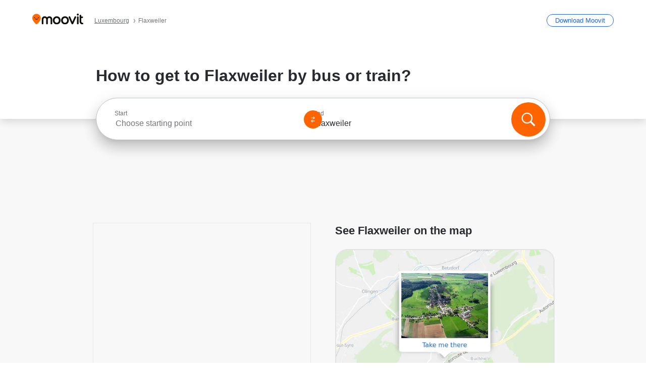

--- FILE ---
content_type: text/html; charset=utf-8
request_url: https://moovitapp.com/index/en/public_transit-Flaxweiler-Luxembourg-site_14737622-3827
body_size: 64756
content:
<!doctype html>
<html class="no-js" lang="en-LU" dir="ltr"><head><title>How to Get to Flaxweiler by Bus or Train?</title><meta charSet="utf-8"/><meta name="robots" content="noindex"/><meta http-equiv="x-ua-compatible" content="ie=edge"/><meta name="viewport" content="width=device-width,minimum-scale=1,initial-scale=1"/><script src="https://cdn.cookielaw.org/scripttemplates/otSDKStub.js" data-document-language="true" type="text/javascript" charSet="UTF-8" data-domain-script="b286b1e1-23c0-48c5-9ed8-6f747ec441a0"></script><script id="boot-script-config" type="application/json">{"seoType":"Destinations","isMobile":false,"abTestId":null}</script><link rel="preload" as="script" href="https://appassets.mvtdev.com/index/public-transit-resources/V10/bootScript.474da30f93d59504849b.js"/><script src="https://appassets.mvtdev.com/index/public-transit-resources/V10/bootScript.474da30f93d59504849b.js"></script><script>
    dataLayer = [{
  "CountryName": "Luxembourg",
  "MetroName": "Luxembourg",
  "MetroId": "3827",
  "PageId": "site_14737622",
  "POIType": "site",
  "Wiki": "Yes",
  "PageLanguage": "en",
  "Property": "SEO",
  "SEOType": "Destinations",
  "HasImage": "Only_WEBP",
  "HasStations": "Yes",
  "NoIndex": "Yes",
  "CityName": "Flaxweiler",
  "SiteVersion": "4.282.0",
  "CategoryEnglishName": "n/a",
  "CategoryParentName": "n/a",
  "CategoryIsPhysical": "n/a",
  "isComingSoonPage": false,
  "LastUpdate": "2025-05-11T10:50:50.816Z",
  "TTCount": 2,
  "SupportedTTCount": 2,
  "FAQsCount": 3,
  "ClosestStationsCount": 3,
  "CummunityStopPhoto": "No",
  "POIName": "Flaxweiler",
  "AgencyID": "865734,865735",
  "AgencyName": "Chemins de Fer Luxembourgeois,Régime Général des Transports Routiers",
  "Ticketing": "No",
  "FareType": "None"
}];
    dataLayer.push({UserStatus: window.userStatus});
    isMobile = false;
    isRtl = false;
   </script><script async="">
  function sendPageLoadTimeToGA() {
    var performance = window.performance || window.msPerformance || window.webkitPerformance;
    var pageEnd = performance.mark('pageEnd');
      if (!pageEnd || !pageEnd.startTime) {
        return;
      }
      var loadTime = pageEnd.startTime / 1000;
      if (loadTime > 0) {
       window.dataLayer.push({
       event: 'web-vitals',
       event_category: 'Web Vitals',
       event_action: 'pageLoadTime',
       event_value: loadTime
     })
    }
  }
  window.addEventListener('load', function() {
    sendPageLoadTimeToGA();
  });
      </script><script async="">
            (function(w,d,s,l,i){w['global'] = d; w[l]=w[l]||[];w[l].push({'gtm.start':
            new Date().getTime(),event:'gtm.js'});var f=d.getElementsByTagName(s)[0],
            j=d.createElement(s),dl=l!='dataLayer'?'&l='+l:'';j.defer=true;j.rel='preconnect';j.src=
            'https://analytics.moovitapp.com/gtm.js?id='+i+dl;f.parentNode.insertBefore(j,f);
        })(window,document,'script','dataLayer','GTM-KLB29J8L');</script><link href="https://appassets.mvtdev.com/index/public-transit-resources/img/favicons/moovit_16.png" rel="icon" sizes="16x16"/><link href="https://appassets.mvtdev.com/index/public-transit-resources/img/favicons/moovit_32.png" rel="icon" sizes="32x32"/><link href="https://appassets.mvtdev.com/index/public-transit-resources/img/favicons/moovit_152.png" rel="icon" sizes="152x152"/><link href="https://appassets.mvtdev.com/index/public-transit-resources/img/favicons/home_screen_152.png" rel="apple-touch-icon-precomposed"/><script>window.ayData = {adUnitPageType: 'poi', UserStatus: typeof window !== 'undefined' && window.userStatus ? window.userStatus : undefined};</script><script async="" src="https://qpZRpQQ5gX7FFFedb.ay.delivery/manager/qpZRpQQ5gX7FFFedb" type="text/javascript" referrerPolicy="no-referrer-when-downgrade"></script><script id="gpt-content">
        let wereAdsInitialized = false;
        window.initializeAds = () => {
            if (wereAdsInitialized){
                return;
            }
            wereAdsInitialized = true;
            window.googletag = window.googletag || {};
            googletag.cmd = googletag.cmd || [];
            googletag.cmd.push(function() {
                googletag.pubads().setTargeting('MetroId', '3827');
            });
      }</script><style>
    :root {
        --light-on-dark-header-logo: url(/index/public-transit-resources/img/moovit_logo_white_full.svg);
        --banner-cta-color: #ce4910;
        --brand-color: #F0500C;
        --banner-border-gradient-color-1: #ffa266;
        --banner-border-gradient-color-2: #ff6400;
        --banner-bg-color: #e9e9e9;
        --main-link-color: #1a65e5;
        --main-link-hover-color: #2e79f9;
        --link-on-dark-color: #499df2;
        --link-on-mid-color: #0b0bd3;
        --input-label-color: #1a65e5;
        --button-on-dark-color: #0078d6;
        --button-on-dark-hover-color: #148cea;
        --button-on-light-color: #1a65e5;
        --button-on-light-hover-color: #2e79f9;
        --banner-phone-svg: no-repeat url(/index/public-transit-resources/img/banners/phone-route.svg) center top / 100%;
        --button-cta-color: #CE4910;
        --icons-sprite: url(https://appassets.mvtdev.com/index/public-transit-resources/img/sprite.css.svg);
        --badges-sprite: url(https://appassets.mvtdev.com/index/public-transit-resources/img/badges.png);
        --icon-tt-bus: url(/index/public-transit-resources/img/transit-types/bus.svg);
        --icon-tt-cablecar: url(/index/public-transit-resources/img/transit-types/cablecar.svg);
        --icon-tt-ferry: url(/index/public-transit-resources/img/transit-types/ferry.svg);
        --icon-tt-funicular: url(/index/public-transit-resources/img/transit-types/funicular.svg);
        --icon-tt-gondola: url(/index/public-transit-resources/img/transit-types/gondola.svg);
        --icon-tt-metro: url(/index/public-transit-resources/img/transit-types/metro.svg);
        --icon-tt-rail: url(/index/public-transit-resources/img/transit-types/rail.svg);
        --icon-tt-subway: url(/index/public-transit-resources/img/transit-types/subway.svg);
        --icon-tt-tram: url(/index/public-transit-resources/img/transit-types/tram.svg);
        --icon-tt-walking: url(/index/public-transit-resources/img/transit-types/walking.svg);
        --icon-gs-bus: url(/index/public-transit-resources/img/general-stations/bus.png);
        --icon-gs-cablecar: url(/index/public-transit-resources/img/general-stations/cablecar.png);
        --icon-gs-doubledecker: url(/index/public-transit-resources/img/general-stations/doubledecker.png);
        --icon-gs-ferry: url(/index/public-transit-resources/img/general-stations/ferry.png);
        --icon-gs-funicular: url(/index/public-transit-resources/img/general-stations/funicular.png);
        --icon-gs-gondola: url(/index/public-transit-resources/img/general-stations/gondola.png);
        --icon-gs-metro: url(/index/public-transit-resources/img/general-stations/metro.png);
        --icon-gs-rail: url(/index/public-transit-resources/img/general-stations/rail.png);
        --icon-gs-subway: url(/index/public-transit-resources/img/general-stations/subway.png);
        --icon-gs-tram: url(/index/public-transit-resources/img/general-stations/tram.png);
        --icon-gs-trolleybus: url(/index/public-transit-resources/img/general-stations/trolleybus.png);
    }
</style><style>.flex-row{display:flex}.flex-col{display:flex;flex-direction:column}.util-link-button{color:#1a65e5;text-decoration:underline;border:none;cursor:pointer;padding:0;margin:0;font:inherit;outline:0;background:0 0}.hide-scroll{overflow:hidden}.ads-mrec{margin:58px 0;background-color:#f8f8f8;border:1px solid #e6e6e6;height:332px}.ads-mrec{display:flex;justify-content:center;align-items:center}.ads-mrec .gpt-ad{margin:40px auto;width:100%;display:block}.ads-mrec .gpt-ad div{width:fit-content!important;height:fit-content!important;margin:auto;display:block!important}.gpt-ad.hide,.interstial-ad-slot{display:none}.top-ads{margin:16px auto;display:flex;justify-content:center}.top-ads .gpt-ad{width:fit-content}.mobile-banner-ad{background-color:#fff;max-height:320px;overflow:hidden;height:300px}.mobile-banner-ad{display:flex;justify-content:center;align-items:center}.mobile-banner-ad .gpt-ad{margin:auto;padding:4px;background-color:#f8f8f8;border-radius:2px}.first-column.monetization-ads,.second-column.monetization-ads{padding:24px 0 0}.header-sticky-ad{top:0;z-index:10;width:100%;background-color:#f8f8f8;border-bottom:1px solid #ddd;height:62px;-webkit-position:sticky;-moz-position:sticky;-ms-position:sticky;-o-position:sticky;position:sticky}.header-sticky-ad{display:flex;justify-content:center;align-items:center}.header-sticky-ad [id=div-gpt-ad-banner]{border:5px solid #f8f8f8}.sticky-items{z-index:100;position:fixed;bottom:0;width:100%;display:flex;flex-direction:column;align-items:center}.content-wrapper .first-column>:first-child.ads-mrec{margin-top:0}#onetrust-consent-sdk{z-index:9999999999;position:relative}#onetrust-consent-sdk .onetrust-pc-dark-filter{backdrop-filter:blur(10px);-webkit-backdrop-filter:blur(10px)}.promotion-popup{position:fixed;height:100%;top:0;left:0;width:100%;z-index:100000;background:rgba(0,0,0,.6509803922)}.popup-card{position:fixed;top:calc(50% - 37.5vw);left:12.5vw;width:75vw;min-height:75vw;background-color:#fff;flex-direction:column;padding:30px 25px;border-radius:20px;box-shadow:0 -4px 12px 0 rgba(0,0,0,.1)}.popup-card{display:flex;justify-content:center;align-items:center}.popup-card span{font-size:1.1176470588rem;font-weight:600;margin:0 16px;text-align:center}.popup-card .app-icon,.popup-card .btn-container.store-link,.popup-card span{margin-bottom:16px}.popup-card .close-popup{background:0 0;position:absolute;top:20px;right:20px;height:11px;width:11px;background:url(https://appassets.mvtdev.com/index/public-transit-resources/img/close.svg) no-repeat center/contain}.popup-card .close-popup.animated{opacity:0;animation:fade-in .5s 2s forwards}.popup-card .btn-container.mobile-site-link button{font-weight:500}.popup-card .btn-container.store-link a,.popup-card .btn-container.store-link button{background:#0278d6;margin:0;font-weight:500;font-size:1rem;border-radius:5px;min-height:40px;color:#fff;width:212px;padding:12px 18px;line-height:1;text-decoration:none}.popup-card .btn-container.mobile-site-link a{background:0 0;color:#696a6f;font-size:.5882352941rem;z-index:100;text-decoration:none}.popup-card .btn-container.mobile-site-link a{display:flex;justify-content:center;align-items:center}.popup-card .btn-container.mobile-site-link a .arrow{width:7px;height:7px;margin:0;background:url(https://appassets.mvtdev.com/index/public-transit-resources/img/arrow_gray.svg) no-repeat center/15px 15px}html[dir=rtl] .popup-card .btn-container.mobile-site-link a .arrow{padding-right:20px;transform:rotateZ(180deg)}html[dir=ltr] .popup-card .btn-container.mobile-site-link a .arrow{padding-left:20px}.selected-icon-test .selected-icon{animation:icon-shake 2s cubic-bezier(.15,0,0,1) .2s infinite;align-self:center;margin:0 8px}.selected-icon-test .selected-icon{width:24px;height:24px}@keyframes icon-shake{0%,24%{transform:translateY(0) rotate(0) scale(1,1)}19%,5%{transform:translateY(-7%) rotate(8deg) scale(1.05,1.05)}12%{transform:translateY(-7%) rotate(-8deg) scale(1.02,1.02)}}.selected-icon-test .popup-card .btn-container.store-link a,.selected-icon-test .popup-card .btn-container.store-link button{flex:1}.selected-icon-test .popup-card .btn-container.store-link button:last-child{display:flex;justify-content:center;align-items:center}@keyframes fade-in{100%{opacity:1;visibility:visible}}.promotion-popup.system{display:flex;align-items:center}.promotion-popup.system .popup-card{padding:0;min-height:125px;top:auto}.promotion-popup.system .popup-card .close-popup{top:10px;right:10px;width:12px;height:12px}.promotion-popup.system .popup-card .btn-container.mobile-site-link a{color:#fff;font-size:10px;position:absolute;display:flex;font-weight:400;bottom:-25px}html[dir=ltr] .promotion-popup.system .popup-card .btn-container.mobile-site-link a{right:0}html[dir=rtl] .promotion-popup.system .popup-card .btn-container.mobile-site-link a{left:0}.promotion-popup.system .popup-card .btn-container.mobile-site-link a .arrow{border-bottom:none;padding:10px;background:url(https://appassets.mvtdev.com/index/public-transit-resources/img/arrow_white.svg) no-repeat center/8px 8px}.promotion-popup.system.ios .popup-card .text-better-title{margin:0;padding:21px 28px;text-align:center;border-bottom:2px solid #f2f2f2;font-size:1rem;width:100%}.promotion-popup.system.ios .popup-card .btn-container.store-link{margin-bottom:0}.promotion-popup.system.ios .popup-card .btn-container.store-link a,.promotion-popup.system.ios .popup-card .btn-container.store-link button{background:0 0;font-weight:600;color:#007aff;padding:0;font-size:1rem}.promotion-popup.system.android .popup-card{border-radius:4px;min-height:119px}.promotion-popup.system.android .popup-card .text-better-title{margin:0;padding:20px 16px;text-align:left;font-size:.9411764706rem;color:rgba(0,0,0,.87);font-weight:400;line-height:1.5;letter-spacing:.0088235294rem}.promotion-popup.system.android .popup-card .btn-container.mobile-site-link{letter-spacing:.37px}.promotion-popup.system.android .popup-card .btn-container.store-link{display:flex;flex-grow:1;margin-bottom:4px;align-self:end;padding:0 13px;max-width:100%}.promotion-popup.system.android .popup-card .btn-container.store-link a,.promotion-popup.system.android .popup-card .btn-container.store-link button{text-align:end;text-transform:uppercase;background:0 0;font-weight:700;align-self:end;color:#007aff;min-height:36px;padding:0;font-size:.8235294118rem;line-height:1.14;letter-spacing:1.25px}.promotion-popup.system.android.map-popup .popup-card{box-shadow:0 11px 15px -7px rgba(0,0,0,.2),0 9px 46px 8px rgba(0,0,0,.12),0 24px 38px 3px rgba(0,0,0,.14);align-items:initial}.promotion-popup.system.android.map-popup .popup-card .text-better-title{text-align:start;padding:18px 16px;font-size:1.1764705882rem;color:#000;font-weight:500}.promotion-popup.system.android.map-popup .popup-card .btn-container.store-link{padding:0 5px}.promotion-popup.system.android.map-popup .popup-card .btn-container.store-link a,.promotion-popup.system.android.map-popup .popup-card .btn-container.store-link button{font-size:.8235294118rem;width:fit-content}.promotion-popup.system.android.map-popup .popup-card .btn-container.store-link a:first-child,.promotion-popup.system.android.map-popup .popup-card .btn-container.store-link button:first-child{font-weight:500;color:#666;margin:0 12px}.promotion-popup.system.android.map-popup .popup-card .btn-container.store-link a:last-child,.promotion-popup.system.android.map-popup .popup-card .btn-container.store-link button:last-child{font-weight:700;color:#1a65e5;margin:0 8px}.promotion-popup.system.android.map-popup .popup-card .btn-container.store-link a:last-child{display:flex;flex-direction:column;justify-content:center;padding-bottom:1px}.promotion-popup.system.ios.map-popup .popup-card{min-height:102px}.promotion-popup.system.ios.map-popup .popup-card .text-better-title{font-size:1rem;color:#000}.promotion-popup.system.ios.map-popup .popup-card .btn-container.store-link{display:flex;width:100%}.promotion-popup.system.ios.map-popup .popup-card .btn-container.store-link a,.promotion-popup.system.ios.map-popup .popup-card .btn-container.store-link button{width:fit-content;flex-grow:1;font-size:1rem}.promotion-popup.system.ios.map-popup .popup-card .btn-container.store-link a:first-child,.promotion-popup.system.ios.map-popup .popup-card .btn-container.store-link button:first-child{color:#666;font-weight:400}html[dir=rtl] .promotion-popup.system.ios.map-popup .popup-card .btn-container.store-link a:first-child,html[dir=rtl] .promotion-popup.system.ios.map-popup .popup-card .btn-container.store-link button:first-child{border-left:2px solid #f2f2f2}html[dir=ltr] .promotion-popup.system.ios.map-popup .popup-card .btn-container.store-link a:first-child,html[dir=ltr] .promotion-popup.system.ios.map-popup .popup-card .btn-container.store-link button:first-child{border-right:2px solid #f2f2f2}.promotion-popup.system.ios.map-popup .popup-card .btn-container.store-link a:last-child,.promotion-popup.system.ios.map-popup .popup-card .btn-container.store-link button:last-child{font-weight:700;color:#007aff}.promotion-popup.system.ios.map-popup .popup-card .btn-container.store-link a{display:flex;align-items:center;justify-content:center}.promotion-popup.map-popup.useapp-container.returning-users-test-design.android .popup-card,.promotion-popup.map-popup.useapp-container.returning-users-test-design.ios .popup-card{border-radius:20px;padding:18px 24px;align-items:center;position:relative;display:flex;flex-direction:column}.promotion-popup.map-popup.useapp-container.returning-users-test-design.android .popup-card .popup-icon-container,.promotion-popup.map-popup.useapp-container.returning-users-test-design.ios .popup-card .popup-icon-container{width:100%}.promotion-popup.map-popup.useapp-container.returning-users-test-design.android .popup-card .popup-icon-container,.promotion-popup.map-popup.useapp-container.returning-users-test-design.ios .popup-card .popup-icon-container{display:flex;justify-content:center;align-items:center}.promotion-popup.map-popup.useapp-container.returning-users-test-design.android .popup-card .popup-icon-container img,.promotion-popup.map-popup.useapp-container.returning-users-test-design.ios .popup-card .popup-icon-container img{margin-bottom:20px}.promotion-popup.map-popup.useapp-container.returning-users-test-design.android .popup-card .btn-container.store-link,.promotion-popup.map-popup.useapp-container.returning-users-test-design.ios .popup-card .btn-container.store-link{width:100%;height:40px;padding:0;margin-bottom:6px}.promotion-popup.map-popup.useapp-container.returning-users-test-design.android .popup-card .btn-container.store-link a,.promotion-popup.map-popup.useapp-container.returning-users-test-design.android .popup-card .btn-container.store-link button,.promotion-popup.map-popup.useapp-container.returning-users-test-design.ios .popup-card .btn-container.store-link a,.promotion-popup.map-popup.useapp-container.returning-users-test-design.ios .popup-card .btn-container.store-link button{height:44px}.promotion-popup.map-popup.useapp-container.returning-users-test-design.android .popup-card .btn-container.store-link a:first-child,.promotion-popup.map-popup.useapp-container.returning-users-test-design.android .popup-card .btn-container.store-link button:first-child,.promotion-popup.map-popup.useapp-container.returning-users-test-design.ios .popup-card .btn-container.store-link a:first-child,.promotion-popup.map-popup.useapp-container.returning-users-test-design.ios .popup-card .btn-container.store-link button:first-child{color:#007aff}.promotion-popup.map-popup.useapp-container.returning-users-test-design.android .popup-card .btn-container.store-link .generic-button,.promotion-popup.map-popup.useapp-container.returning-users-test-design.ios .popup-card .btn-container.store-link .generic-button{align-self:unset;width:100%;text-align:center;margin:0;background-color:#1a65e5;color:#fff;font-size:.8235294118rem;line-height:1.0588235294rem;font-weight:400}.promotion-popup.map-popup.useapp-container.returning-users-test-design.android .popup-card .popup-desc,.promotion-popup.map-popup.useapp-container.returning-users-test-design.ios .popup-card .popup-desc{margin:0 0 24px 0;font-weight:400;width:100%;border:none;text-align:center;font-size:.9411764706rem;line-height:1.2941176471rem}.promotion-popup.map-popup.useapp-container.returning-users-test-design.android .popup-card .text-better-title,.promotion-popup.map-popup.useapp-container.returning-users-test-design.ios .popup-card .text-better-title{font-size:.9411764706rem;line-height:1.2941176471rem;padding:0 0 4px 0;border:none;font-weight:700}.promotion-popup.map-popup.useapp-container.returning-users-test-design.android .popup-card .btn-container.store-link .store-link-button{text-transform:unset}.promotion-popup.map-popup.useapp-container.returning-users-test-design.no-exit .popup-card .btn-container.store-link button:first-child.close-popup{display:none}.side-btn{color:#fff;font-size:.8235294118rem;font-weight:700;padding:12px 18px;border-radius:1000px 0 0 1000px;position:fixed;bottom:360px;z-index:99999}html[dir=ltr] .side-btn{right:0}html[dir=rtl] .side-btn{left:0}html[dir=rtl] .side-btn{border-radius:0 1000px 1000px 0}.side-btn.line-banner{background:#1a65e5}.side-btn.poi-banner{background:#1a65e5}.side-btn{padding:12px 22px 12px 18px;transform:translateX(8px)}html[dir=rtl] .side-btn{padding:12px 18px 12px 22px;transform:translateX(-8px)}.loader-lean{display:block;padding:50px;background:rgba(255,255,255,.9019607843);position:fixed;z-index:999999;left:0;top:34%;right:0;margin:auto;width:fit-content;border-radius:15px}.loader-inner{border:7px solid #ddd;border-top:7px solid #ff6400;border-radius:50%;width:50px;height:50px;animation:spin .8s linear infinite}@keyframes spin{0%{transform:rotate(0)}100%{transform:rotate(360deg)}}.show-loader{display:flex}.hide-loader{display:none}.store-link-button.button-disabled{background:#d8d8d8!important}.centered-loader-container{height:100%;width:100%;display:flex;justify-content:center;align-items:center;position:absolute;left:0;top:0}*,::after,::before{box-sizing:inherit}::-moz-selection,::selection{background:#bdc3c7}input:-webkit-autofill,input:-webkit-autofill:focus,select:-webkit-autofill,textarea:-webkit-autofill{box-shadow:0 0 0 100px #fff inset}::-webkit-scrollbar{height:3px;width:6px}::-webkit-scrollbar-track{background-color:#d9dcde}::-webkit-scrollbar-thumb{background-color:#a7a8aa}::placeholder{color:#6e7072}::-webkit-input-placeholder{color:#6e7072}.clearfix::after,.clearfix::before{content:" ";display:table}.clearfix::after{clear:both}.mobile{display:none}button,input{-webkit-appearance:none;-moz-appearance:none;appearance:none;border:none}button:focus,input:focus{box-shadow:none}button{cursor:pointer}button,input,textarea{font-size:.7843117647rem}input:focus{outline:0}ul{margin:0;padding:0}li{list-style:none}html{-ms-text-size-adjust:100%;-webkit-text-size-adjust:100%;font-size:106.25%}@supports (font:-apple-system-body){html{font:-apple-system-body}}html[dir=ltr] body,html[dir=ltr] input[type=text]{font-family:Roboto,-apple-system,BlinkMacSystemFont,sans-serif}html[dir=rtl] body,html[dir=rtl] input[type=text]{font-family:"open sans hebrew",sans-serif}html[lang=he] .body-wrapper,html[lang=he] .body-wrapper *{font-family:Rubik,-apple-system,BlinkMacSystemFont,"Segoe UI",Roboto,sans-serif!important}html[lang=he] .body-wrapper .review-text{font-family:PublicSans,-apple-system,BlinkMacSystemFont,"Segoe UI",Roboto,sans-serif!important}body,html{box-sizing:border-box;-moz-box-sizing:border-box;-webkit-box-sizing:border-box}body{background:#fff;color:#292a30;margin:0;font-family:arial,helvetica,sans-serif;font-size:.9411764706rem}@supports (font:-apple-system-body){body{font-size:inherit}}.disabled-body-scroll{overflow:hidden}a{transition:color .3s,background-color .3s}.backdrop{background:rgba(0,0,0,.5);height:100vh;left:0;position:fixed;top:0;width:100%;z-index:1000}.app-button{cursor:pointer;display:inline-block;width:90px}.app-button img{height:auto;width:100%}html[dir=ltr] .app-button:first-child{margin-right:5px}html[dir=rtl] .app-button:first-child{margin-left:5px}.action-button{background:var(--button-on-light-color);border-radius:2px;color:#fff;display:inline-block;font-size:.7647058824rem;text-decoration:none;padding:8px 16px;transition:background .2s}.action-button:hover{background:var(--button-on-light-hover-color)}.generic-button{text-decoration:none;padding:10px 10px;font-weight:500;border-radius:4px;margin:15px auto;text-align:center;font-size:.8823529412rem;box-shadow:0 1px 2px rgba(0,0,0,.33)}.generic-button.blue-button{background-color:var(--button-on-light-color);color:#fff;font-size:.9411764706rem;padding:13px 16px}.generic-button.green-button{background-color:#1db969;color:#fff}.generic-button:focus{outline-width:2px;outline-style:solid;outline-color:#031926}.sticky-wrapper{position:-webkit-sticky;position:sticky;top:0;z-index:11}.sticky-wrapper.no-sticky{position:relative}.btn-site-container.mobile-site-link{display:flex;justify-content:center}.btn-site-container.mobile-site-link a{color:#696a6f;font-size:.7647058824rem;display:flex;font-weight:400;margin-top:15px;text-decoration:none}.btn-site-container.mobile-site-link a .arrow{border-bottom:none;padding:8px;background:url(https://appassets.mvtdev.com/index/public-transit-resources/img/arrow_gray.svg) no-repeat center/8px 8px}.body-wrapper{background:#f8f8f8;min-height:calc(100vh - 158px);position:relative}.body-wrapper #search-scroll-anchor{position:absolute;z-index:-1;visibility:hidden}.body-wrapper.coming-soon{min-height:initial}.body-wrapper.coming-soon .map{padding:44px 24px 26px}.shadow{box-shadow:0 0 4px 1px rgba(0,0,0,.2)}.hidden{display:none}#skip-to-content{height:1px;position:absolute;width:1px;color:inherit;text-decoration:none;background-color:#efefef;overflow:hidden}#skip-to-content:focus{height:auto;position:fixed;width:auto;top:65px;z-index:9999;padding:5px}html[dir=ltr] #skip-to-content:focus{left:25px}html[dir=rtl] #skip-to-content:focus{right:25px}body.distribusion-widget-displayed .bannerAd{z-index:999}.advertiser-title,div.bannerAd{position:fixed;bottom:0;width:100%;height:60px;border-top:1px solid #ecf0f1;background:#f8f8f8;z-index:9999}.advertiser-title,div.bannerAd{display:flex;justify-content:center;align-items:center}.advertiser-title{left:0;right:0;height:16px;bottom:60px;color:#696a6f;padding-top:5px;font-size:.6470588235rem;text-transform:uppercase;font-weight:800}.advertiser-title~.bannerAd{border-top:none}.mv-script-loader{z-index:99999;position:fixed;top:0;left:0;width:100%;height:100%;background:#fff}.lang-bar{display:flex}.lang-bar li a{display:block;width:42px;line-height:20px;text-align:center;color:#737578;text-decoration:none;font-size:.8235294118rem;border:1px solid #737578;border-radius:2px}html[dir=ltr] .lang-bar li:not(:last-of-type) a{margin-right:8px}html[dir=rtl] .lang-bar li:not(:last-of-type) a{margin-left:8px}header{border-bottom:1px solid rgba(0,0,0,.15);background:#fff;height:80px;position:relative;width:100%}header.old-hero-section-design{background:#001926}header .header-container{width:100%;display:flex;justify-content:space-between;align-items:center}header .logo-container{display:flex;align-items:center}header .logo{cursor:pointer}header .logo span{width:100%;height:100%}header .logo img{width:101px;height:auto}header .branch-indication{font-size:12px;margin-inline-start:12px}header.blur-filter{z-index:1}header .breadcrumbs-wrapper{padding:0 1.1764705882rem;flex-grow:1}header .breadcrumbs-wrapper li>a,header .breadcrumbs-wrapper li>span{font-size:.7058823529rem;color:#737578}header .btn-container button{background:var(--button-on-light-color);margin:0;color:#fff;border-radius:5px;font-weight:700;font-size:.8235294118pxrem;text-transform:capitalize;padding:10px 12px;line-height:1;width:max-content;min-width:181px;height:36px}.faq{background:#fff;padding:30px}.faq .faq-section{border-bottom:1px solid #ddd;font-size:.8235294118rem;margin-bottom:23px;color:rgba(41,42,48,.83)}.faq .faq-section:first-child h3{margin-top:0}.faq .faq-section:last-child{border-bottom:none;margin-bottom:0}.faq .faq-section:last-child .answer{margin-bottom:0}.faq .faq-section .question{font-size:.9411764706rem;margin-bottom:7px;margin-top:3px}.faq .faq-section .answer{position:relative;margin:8px 0 20px}.faq .faq-section .answer.multi br{display:block;content:"";height:8px}.faq .faq-section .answer.multi br:first-of-type{height:0}.faq .faq-section .answer.stations-on-street-faq-answer{margin-bottom:0}.faq .faq-section .more-details-link{display:block;color:var(--main-link-color);margin:1em 0}.faq .faq-section.stations-faq .answer,.faq .faq-section.stations-faq li{margin-bottom:8px}.faq .faq-section.stations-faq ul{margin-bottom:20px}.faq .faq-section .intersections-list{margin-top:8px;list-style:none}.faq .faq-section .intersections-list li{margin-bottom:4px;padding-inline-start:8px}.faq .faq-section .intersections-list li::before{content:"-";color:rgba(41,42,48,.83);padding-inline-end:8px}.faq .faq-section .stations-list{display:flex;flex-direction:column;gap:8px;margin:8px 0 20px}.faq a,.faq button{background:0 0;text-decoration:underline rgba(41,42,48,.83);color:rgba(41,42,48,.83)}.breadcrumbs-wrapper{overflow:hidden;position:relative}.breadcrumbs{margin:0;padding:0}.breadcrumbs.sitemap{margin:22px 0 15px}.breadcrumbs li{overflow:hidden;text-overflow:ellipsis;white-space:nowrap}.breadcrumbs li a{position:relative;transition:all .3s;margin:2px;text-decoration:underline;color:#6e7072}html[dir=ltr] .breadcrumbs li a{padding-right:.3529411765rem}html[dir=rtl] .breadcrumbs li a{padding-left:.3529411765rem}.breadcrumbs li a:active{outline:0}.breadcrumbs li a::after{background:var(--icons-sprite) -7.2941176471rem -4.1176470588rem no-repeat;background-size:9.2941176471rem;content:"";display:inline-block;height:.4705882353rem;position:relative;top:.2352941176rem;width:.2352941176rem}html[dir=ltr] .breadcrumbs li a::after{right:-.1176470588rem}html[dir=rtl] .breadcrumbs li a::after{left:-.1176470588rem}html[dir=ltr] .breadcrumbs li a::after{transform:translateY(-50%)}html[dir=rtl] .breadcrumbs li a::after{transform:translateY(-50%) scaleX(-1)}.breadcrumbs li a:hover{color:#292a30}.breadcrumbs li a:focus{margin:2px}.breadcrumbs li a span{text-decoration:underline;color:#6e7072}html[dir=ltr] .breadcrumbs li a span{padding-right:.3529411765rem}html[dir=rtl] .breadcrumbs li a span{padding-left:.3529411765rem}.breadcrumbs li:last-child a{pointer-events:none;text-decoration:none}html[dir=ltr] .breadcrumbs li:last-child a{padding-right:0}html[dir=rtl] .breadcrumbs li:last-child a{padding-left:0}.breadcrumbs li:last-child a::after{display:none}.breadcrumbs li:last-child a span{text-decoration:none}.content-section{padding-bottom:47px}.content-section.maps{background:#f8f8f8}.content-section.metro{padding-bottom:0}.content-section .content-wrapper>.title{display:block;font-size:.9411764706rem;font-weight:500;line-height:1.2;margin-top:48px;width:calc(50% - 14px)}.content-section .get-directions-btn.mobile{display:none}.content-wrapper{margin:0 auto;max-width:1200px;padding:0 24px}.content-wrapper .show-more-btn-d,.content-wrapper .show-more-btn-m{background-color:#fff;width:100%;display:flex;align-items:center;font-size:.8235294118rem}.content-wrapper .show-more-btn-d::after,.content-wrapper .show-more-btn-m::after{content:none}.content-wrapper .show-more-btn-d span,.content-wrapper .show-more-btn-m span{color:var(--main-link-color);text-decoration:underline;cursor:pointer}.content-wrapper .show-more-btn-d span:hover,.content-wrapper .show-more-btn-m span:hover{color:#095cc0}.full-column{padding:48px 0 0;float:left;width:100%}.breadcrumbs~.full-column{padding-top:0}html[dir=ltr] .full-column{float:left}html[dir=rtl] .full-column{float:right}.first-column,.second-column{padding:48px 0 0;width:50%}.breadcrumbs~.first-column,.breadcrumbs~.second-column{padding-top:0}.single-column{padding:48px 0 0;width:100%}.info-text{margin:0}.info-text p{color:#525357}.info-text span:last-of-type:after{content:""}.info-poi .info-text{margin-top:10px;margin-bottom:10px}.info-poi .info-text:first-child{margin-top:0}.info-poi .info-text:last-child{margin-bottom:0}.info-text.info-text-cut.expanded .info-text-undercut{opacity:0}.info-text.info-text-cut.expanded .info-text-undercut.visible{display:inline;-webkit-animation:fadeIn .6s;-webkit-animation-fill-mode:forwards;animation:fadeIn .6s;animation-fill-mode:forwards}.info-wrapper{padding-top:20px}html[dir=ltr] .info-wrapper.first-column{float:left}html[dir=rtl] .info-wrapper.first-column{float:right}html[dir=ltr] .info-wrapper.first-column{padding-right:24px}html[dir=rtl] .info-wrapper.first-column{padding-left:24px}html[dir=ltr] .info-wrapper.second-column{float:right}html[dir=rtl] .info-wrapper.second-column{float:left}html[dir=ltr] .info-wrapper.second-column{padding-left:24px}html[dir=rtl] .info-wrapper.second-column{padding-right:24px}.info-wrapper .name-hidden{height:0;overflow:hidden;width:0}.info-wrapper .events-promo,.info-wrapper .info-container,.info-wrapper .store-promo{background:#fff;margin-bottom:36px;padding:30px;font-size:.8235294118rem}.info-wrapper .events-btn{background:var(--main-link-color);border-radius:2px;color:#fff;display:inline-block;font-size:.9411764706rem;margin-top:12px;padding:9px 20px;text-decoration:none;transition:all .3s}.info-wrapper .events-btn:hover{background:#095cc0}.info-wrapper .store-promo .logo{width:120px}.info-wrapper .store-promo .text{margin-top:6px;margin-bottom:16px}.info-wrapper .store-promo .text a{color:#292a30}.info-wrapper .store-action-button{display:inline-block;max-width:135px;width:50%;background:0 0}html[dir=ltr] .info-wrapper .store-action-button:first-of-type{margin-right:10px}html[dir=rtl] .info-wrapper .store-action-button:first-of-type{margin-left:10px}.info-wrapper .store-action-button img{width:100%}.info-wrapper .store-action-button:focus{outline-width:3px;outline-style:solid}.info-wrapper .title{color:#292a30;display:block;font-size:.9411764706rem;font-weight:700;line-height:1.4;margin-bottom:14px;width:100%}.info-wrapper .title a{color:var(--main-link-color);text-decoration:none}.info-wrapper .offline-map{color:#292a30;font-weight:400;padding:10px 0 0}.info-wrapper .offline-map.title{margin-top:40px;font-size:1.4117647059rem}.info-wrapper .offline-map.subtitle{margin:0;text-decoration:underline;font-size:1.2941176471rem;color:#292a30}.info-wrapper .offline-map.subtitle a{color:#292a30}.info-wrapper .info-container .title{font-weight:600}.info-wrapper .info-container .title:first-child{margin-top:0}.info-wrapper .info-container.moovit-promo{margin-bottom:28px;padding-top:25px}.info-wrapper .info-container .info-section{border-top:1px solid #ccc;margin-top:24px;padding-top:27px}.info-wrapper .info-container .info-section .info-text-undercut{display:none}.info-wrapper .info-container .info-section:first-child{margin-top:0;padding-top:0;border-top:none}.info-wrapper .info-container .info-section:first-child .title{width:100%}.info-wrapper .info-container .info-section:first-child a::after{display:none}.info-wrapper .info-container .info-section .wiki-info+.info-section{border:none}.info-wrapper .info-container .info-section .wiki-link a{margin:20px 0 12px}.info-wrapper .info-container .info-section a,.info-wrapper .info-container .info-section button{color:rgba(41,42,48,.83);display:inline;font-size:.8235294118rem;background:0 0}.info-wrapper .info-container .info-section a:hover,.info-wrapper .info-container .info-section button:hover{color:#292a30}.info-wrapper .info-container .info-section a.info-expand,.info-wrapper .info-container .info-section button.info-expand{background:url(https://appassets.mvtdev.com/index/public-transit-resources/img/more.svg) no-repeat;background-size:contain;display:inline-block;height:10px;margin:0;width:18px}.info-wrapper .info-container .info-section a.info-expand:hover,.info-wrapper .info-container .info-section button.info-expand:hover{background:url(https://appassets.mvtdev.com/index/public-transit-resources/img/more_hover.svg) no-repeat;background-size:contain}.info-wrapper .info-container .info-section a{display:inline-block}.info-wrapper .info-container .title.has-icon::before{content:"";display:inline-block;height:20px;margin-right:2px;position:relative;top:-2px;vertical-align:bottom;width:20px}.info-wrapper .info-container .title.location-icon::before{content:url(https://appassets.mvtdev.com/index/public-transit-resources/img/location.svg)}.info-wrapper .info-container .subtitle{color:#737578;display:block;font-size:.8235294118rem;margin-bottom:8px}.info-wrapper .info-container .info-text{font-size:.8235294118rem;line-height:1.3;color:rgba(41,42,48,.83)}.info-wrapper .info-container .info-text p:first-child{margin-top:0}.info-wrapper .info-container .info-text p:last-child{margin-bottom:0}.info-wrapper .info-container .image-section{margin-top:13px}.info-wrapper .info-container .info-image{display:block;overflow:hidden;position:relative;height:300px;width:100%}html[dir=ltr] .info-wrapper .info-container .info-image{margin-right:16px}html[dir=rtl] .info-wrapper .info-container .info-image{margin-left:16px}html[dir=ltr] .info-wrapper .info-container .info-image:last-child{margin-right:0}html[dir=rtl] .info-wrapper .info-container .info-image:last-child{margin-left:0}.info-wrapper .info-container .info-image>img{height:100%;max-width:100%;width:auto;max-height:300px}html[dir=ltr] .lines-container .view-all,html[dir=ltr] .maps-container .view-all{text-align:right}html[dir=rtl] .lines-container .view-all,html[dir=rtl] .maps-container .view-all{text-align:left}.line-item,.map-item{position:relative;transition:all .3s}.line-item::after,.map-item::after{content:"";background:var(--icons-sprite) -189px 89.75% no-repeat;background-size:229px;display:block;pointer-events:none;position:absolute;top:50%;width:6px;height:12px;transition:all .3s}html[dir=ltr] .line-item::after,html[dir=ltr] .map-item::after{right:16px}html[dir=rtl] .line-item::after,html[dir=rtl] .map-item::after{left:16px}html[dir=ltr] .line-item::after,html[dir=ltr] .map-item::after{transform:translateY(-50%)}html[dir=rtl] .line-item::after,html[dir=rtl] .map-item::after{transform:translateY(-50%) scaleX(-1)}.line-item:last-of-type a,.map-item:last-of-type a{border:none}html[dir=ltr] .line-item:hover::after,html[dir=ltr] .map-item:hover::after{right:14px}html[dir=rtl] .line-item:hover::after,html[dir=rtl] .map-item:hover::after{left:14px}.line-item a,.line-item button,.map-item a,.map-item button{background:#fff;border-bottom:1px solid #ddd;display:table;min-height:64px;padding:16px 24px;text-decoration:none;width:100%}.line-item a:focus,.line-item button:focus,.map-item a:focus,.map-item button:focus{margin:2px}.line-item{text-decoration:none}.line-item .line-image-container,.line-item .line-title{display:table-cell;vertical-align:middle;width:1px}.line-item .line-title{color:#525357;width:100%;word-break:break-word}html[dir=ltr] .line-item .line-title{padding-left:24px}html[dir=rtl] .line-item .line-title{padding-right:24px}.line-item .line-image-container{white-space:nowrap}.map-item .map-image-container,.map-item .map-title{display:table-cell;vertical-align:middle;width:1px}.map-item .map-image{display:block;height:42px;white-space:nowrap;width:42px;background:no-repeat url(https://appassets.mvtdev.com/index/public-transit-resources/img/map-thumbs/map-thumbs.png);overflow:hidden;background-size:144.5px}.map-item .map-image.thumb-1{background-position:-3.1px 0}.map-item .map-image.thumb-2{background-position:-48.2px 0}.map-item .map-image.thumb-3{background-position:-93.3px 0}.map-item .map-image.thumb-4{background-position:-3.1px -45.1px}.map-item .map-image.thumb-5{background-position:-48.2px -45.1px}.map-item .map-image.thumb-6{background-position:-93.3px -45.1px}.map-item .map-image.thumb-7{background-position:-3.1px -90.2px}.map-item .map-image.thumb-8{background-position:-48.2px -90.2px}.map-item .map-image.thumb-9{background-position:-93.3px -90.2px}.map-item .map-image.thumb-10{background-position:-3.1px -135.3px}.map-item .map-title{color:#525357;width:100%;word-wrap:break-word}html[dir=ltr] .map-item .map-title{padding-left:24px}html[dir=rtl] .map-item .map-title{padding-right:24px}html[dir=ltr] .map-item .map-title:only-child{padding-left:0}html[dir=rtl] .map-item .map-title:only-child{padding-right:0}.content-section .coming-soon-wrapper{margin:0 auto;text-align:center;background-color:#f3f6f8;padding-top:47px}.content-section .coming-soon-wrapper .icon-container{background:url(https://appassets.mvtdev.com/index/public-transit-resources/img/wheel.gif) no-repeat;width:240px;height:190px;margin:0 auto;display:block;background-size:contain;text-align:center}.content-section .coming-soon-wrapper .support-link-wrapper{margin:0 auto;vertical-align:bottom;margin-top:390px;padding:0 30px;color:#737578;font-size:.8235294118rem}.content-section .coming-soon-wrapper .support-link-wrapper a{color:#0f70d1}.content-section .coming-soon-wrapper p{line-height:20px;max-width:430px;margin:6px auto;padding:0 30px;box-sizing:content-box}.content-section .coming-soon-wrapper h2{margin-bottom:0}.coming-soon-state{height:auto}.content-header{color:#6e7072;display:block;font-size:.9411764706rem;font-weight:700;margin:0;padding:36px 0 20px}.content-header.nearby-list{background:#fff;padding:20px 24px 0}.lines-wrapper .content-header{padding-top:20px}.content-header-sub{color:#6e7072}.sitemap-info-wrapper{width:100%}.sitemap-info-wrapper .info-container{background:#fff;padding:23px 28px 24px}.sitemap-info-wrapper .info-container .info-text{color:#525357;font-size:.8235294118rem;line-height:1.3}.content-section.master-index .links-wrapper .links-container{display:flex;flex-wrap:wrap}.content-section.master-index .links-wrapper .links-container li{width:40px;padding:3px 0;line-height:1;background-color:#fff;border:1px solid #bdc3c7;margin-bottom:10px;text-align:center}html[dir=ltr] .content-section.master-index .links-wrapper .links-container li{margin-right:10px}html[dir=rtl] .content-section.master-index .links-wrapper .links-container li{margin-left:10px}.content-section.master-index .links-wrapper .links-container li a{margin-bottom:0;text-decoration:none}.links-wrapper{margin:23px 0 40px}.links-wrapper.four-columns{columns:100px 4}.links-wrapper.two-columns{width:50%}html[dir=ltr] .links-wrapper.two-columns{float:left}html[dir=rtl] .links-wrapper.two-columns{float:right}.view-all{color:var(--main-link-color);display:block;font-size:.8235294118rem;margin:16px 0 40px;text-transform:uppercase}.view-all:hover{color:var(--main-link-hover-color)}.info-wrapper .lines-wrapper .title,.info-wrapper .maps-wrapper .title,.links-container .title{color:#292a30;font-size:.9411764706rem;line-height:1.3;margin:25px 0 25px;position:relative}.info-wrapper .lines-wrapper .title>span,.info-wrapper .maps-wrapper .title>span,.links-container .title>span{position:relative;z-index:2}.info-wrapper .lines-wrapper .title:after,.info-wrapper .maps-wrapper .title:after,.links-container .title:after{content:"";z-index:1;position:absolute;width:calc(100% + 48px);height:calc(100% + 48px);padding:20px 0;left:-24px;top:-24px;background:#f3f6f8;display:block}.links-container{line-height:1.4;margin:0;padding:0}.links-container li{display:list-item;list-style:none;width:100%;font-size:.8235294118rem;margin-bottom:.8823529412rem;word-break:break-word}.links-container a{color:#6e7072;font-size:.8235294118rem}.links-container a:hover{color:#292a30}.links-container .view-all{color:var(--main-link-color);margin:0}.links-container .info-text{color:#292a30;font-size:.8235294118rem;line-height:1.4}.links-container:not(:first-child) .title{margin:44px 0 38px}.info-link{display:inline;margin-bottom:8px}.info-link::after{background:#737578;border-radius:50%;content:"";display:inline-block;height:3px;margin:0 4px;position:relative;top:-3px;width:3px}.info-link:last-child::after{display:none}html[dir=ltr] .other-agencies .info-link{margin-right:10px}html[dir=rtl] .other-agencies .info-link{margin-left:10px}.other-agencies .info-link::after{display:none}h2.large-title{width:100%;font-weight:400;padding:10px 0 0;font-size:24px}h2.large-title.index-page-subtitle{margin-bottom:0}.info-wrapper.crowd-source img{width:100%;height:auto}.store-link-button.button-disabled{background:#d8d8d8!important}.mvf-wrapper{display:flex;justify-content:space-between;align-items:center;height:26px;white-space:nowrap;background:#fff;width:auto;padding:1px 0 .3em;position:relative;border-bottom-left-radius:3px;border-bottom-right-radius:3px;color:#292a30;font-weight:700;font-size:inherit;line-height:2.1}.mvf-wrapper img{box-sizing:border-box;display:block;width:auto;max-height:100%}.mvf-wrapper .text{color:#292a30;font-weight:700;font-size:inherit;max-width:6.5em;padding-top:1px}.mvf-wrapper .text{overflow:hidden;text-overflow:ellipsis;white-space:nowrap}html[dir=ltr] .mvf-wrapper.has-agency .agency,html[dir=ltr] .mvf-wrapper.has-agency.multi-image .agency,html[dir=ltr] .mvf-wrapper.has-agency.single-image .agency{padding-right:4px}html[dir=rtl] .mvf-wrapper.has-agency .agency,html[dir=rtl] .mvf-wrapper.has-agency.multi-image .agency,html[dir=rtl] .mvf-wrapper.has-agency.single-image .agency{padding-left:4px}.mvf-wrapper.single-image{background:0 0;padding:0}.mvf-wrapper.single-image::before{border:none}.mvf-wrapper.single-image .has-mask span{height:inherit}.mvf-wrapper.multi-image{background:#fff}.mvf-wrapper.multi-image .line img{padding:15%}.mvf-wrapper.has-transit{background:#fff}.mvf-wrapper.has-transit::before{border-bottom:none}html[dir=ltr] .mvf-wrapper>img:not(:only-child){margin-right:4px}html[dir=rtl] .mvf-wrapper>img:not(:only-child){margin-left:4px}.mvf-wrapper.no-image{height:26px;border-bottom-width:4px;border-bottom-style:solid;padding:0 5px;display:inline-flex}.mvf-wrapper .agency,.mvf-wrapper .transit{height:inherit}.mvf-wrapper .has-mask span{display:block;height:18px;width:auto;mask-repeat:no-repeat;-webkit-mask-repeat:no-repeat;mask-position:center;-webkit-mask-position:center;mask-size:contain;-webkit-mask-size:contain}.mvf-wrapper .has-mask img{opacity:0}.mvf-wrapper::before{border:1px solid #bdc3c7;border-bottom:0;border-radius:3px 3px 0 0;bottom:0;content:"";display:block;left:0;position:absolute;right:0;top:0}.mvf-wrapper .seperator{color:#bdc3c7;padding:0 .3em;text-align:center}.mvf-wrapper>[class^=transit-icon],.routes-info img[class^=transit-icon],.stations-container img[class^=transit-icon]{background:var(--icons-sprite) center/651% no-repeat;display:block;height:18px;width:18px;position:relative;background-position:4% 98.5%}.mvf-wrapper>[class*=-metro],.routes-info img[class*=-metro],.stations-container img[class*=-metro]{background-position:4% 59%}.mvf-wrapper>[class*=-bus],.routes-info img[class*=-bus],.stations-container img[class*=-bus]{background-position:23% 59%}.mvf-wrapper>[class*=-cable],.mvf-wrapper>[class*=-cablecar],.routes-info img[class*=-cable],.routes-info img[class*=-cablecar],.stations-container img[class*=-cable],.stations-container img[class*=-cablecar]{background-position:42% 59%}.mvf-wrapper>[class*=-ferry],.routes-info img[class*=-ferry],.stations-container img[class*=-ferry]{background-position:60% 59%}.mvf-wrapper>[class*=-funicular],.routes-info img[class*=-funicular],.stations-container img[class*=-funicular]{background-position:80% 59%}.mvf-wrapper>[class*=-gondola],.routes-info img[class*=-gondola],.stations-container img[class*=-gondola]{background-position:98% 59%}.mvf-wrapper>[class*=-light],.mvf-wrapper>[class*=-tram],.routes-info img[class*=-light],.routes-info img[class*=-tram],.stations-container img[class*=-light],.stations-container img[class*=-tram]{background-position:4% 98.5%}.mvf-wrapper>[class*=-subway],.mvf-wrapper>[class*=-tube],.routes-info img[class*=-subway],.routes-info img[class*=-tube],.stations-container img[class*=-subway],.stations-container img[class*=-tube]{background-position:22.5% 98.5%}.mvf-wrapper>[class*=-rail],.mvf-wrapper>[class*=-rer],.mvf-wrapper>[class*=-train],.mvf-wrapper>[class*=railways],.routes-info img[class*=-rail],.routes-info img[class*=-rer],.routes-info img[class*=-train],.routes-info img[class*=railways],.stations-container img[class*=-rail],.stations-container img[class*=-rer],.stations-container img[class*=-train],.stations-container img[class*=railways]{background-position:54% 98.5%}.mvf-wrapper>[class*=-shuttle],.routes-info img[class*=-shuttle],.stations-container img[class*=-shuttle]{background-position:72% 98.5%}.mvf-wrapper>[class*=-taxi],.routes-info img[class*=-taxi],.stations-container img[class*=-taxi]{background:0 0}.routes-wrapper{margin-bottom:36px}.route-section{background-color:#f8f8f8;margin-top:43px}.route-section:first-of-type{margin-top:0}.route-section h2{font-weight:600}.route-section .title{color:#6e7072;font-size:.9411764706rem;line-height:1.2;margin:0 0 10px;width:100%;display:block}.route-section .routes-subtitle{color:#6e7072;font-size:.9411764706rem;font-weight:400;line-height:1.2;margin:0 0 24px;width:100%}.route-section .routes-subtitle a{color:#737578}.route-section .subtitle{color:#737578;display:block;font-size:.9411764706rem;font-weight:700;line-height:14px;margin-bottom:16px}.first-column .station-title{margin-top:0}.first-column .info-wrapper .title{color:#292a30;font-size:.8235294118rem;font-weight:500}.poi-to-school-section{background-color:#f3f6f8}.poi-to-school-section .poi-to-school-link{padding:16px 30px 14px}.poi-to-school-section .poi-to-school-link:first-of-type{margin-top:0}.poi-to-school-link,.route-container{background:#fff;cursor:pointer;display:block;height:auto;position:relative;padding:11px 30px 14px;margin:5px 0;border:1px solid #ddd}.poi-to-school-link a,.poi-to-school-link button,.route-container a,.route-container button{background:0 0;display:block;text-align:start;color:var(--main-link-color);font-weight:600;cursor:pointer}.poi-to-school-link a .route-time,.poi-to-school-link button .route-time,.route-container a .route-time,.route-container button .route-time{margin-top:8px;font-size:.9411764706rem}.poi-to-school-link a .route-time:before,.poi-to-school-link button .route-time:before,.route-container a .route-time:before,.route-container button .route-time:before{width:4px;height:4px}.poi-to-school-link a:link,.poi-to-school-link a:visited,.poi-to-school-link button:link,.poi-to-school-link button:visited,.route-container a:link,.route-container a:visited,.route-container button:link,.route-container button:visited{color:var(--main-link-color);text-decoration:none}.poi-to-school-link a::after,.poi-to-school-link button::after,.route-container a::after,.route-container button::after{content:"";background:var(--icons-sprite) 84.55% 91.25% no-repeat;background-size:224px;display:block;position:absolute;top:50%;width:6px;height:15px;transition:all .3s}html[dir=ltr] .poi-to-school-link a::after,html[dir=ltr] .poi-to-school-link button::after,html[dir=ltr] .route-container a::after,html[dir=ltr] .route-container button::after{right:16px}html[dir=rtl] .poi-to-school-link a::after,html[dir=rtl] .poi-to-school-link button::after,html[dir=rtl] .route-container a::after,html[dir=rtl] .route-container button::after{left:16px}html[dir=ltr] .poi-to-school-link a::after,html[dir=ltr] .poi-to-school-link button::after,html[dir=ltr] .route-container a::after,html[dir=ltr] .route-container button::after{transform:translateY(-50%)}html[dir=rtl] .poi-to-school-link a::after,html[dir=rtl] .poi-to-school-link button::after,html[dir=rtl] .route-container a::after,html[dir=rtl] .route-container button::after{transform:translateY(-50%) scaleX(-1)}html[dir=ltr] .poi-to-school-link:hover::after,html[dir=ltr] .route-container:hover::after{right:14px}html[dir=rtl] .poi-to-school-link:hover::after,html[dir=rtl] .route-container:hover::after{left:14px}.poi-to-school-link:focus,.route-container:focus{margin:2px}.poi-to-school-link.has-icon,.route-container.has-icon{border:none;border-bottom:1px solid #ddd;cursor:default;height:68px}html[dir=ltr] .poi-to-school-link.has-icon,html[dir=ltr] .route-container.has-icon{padding-left:34px}html[dir=rtl] .poi-to-school-link.has-icon,html[dir=rtl] .route-container.has-icon{padding-right:34px}.poi-to-school-link.has-icon::after,.route-container.has-icon::after{display:none}.poi-to-school-link.has-icon:hover,.route-container.has-icon:hover{background:0 0}.poi-to-school-link.has-icon .route-title,.route-container.has-icon .route-title{display:block}.poi-to-school-link.route-only,.route-container.route-only{height:60px;padding-top:0}.poi-to-school-link.route-only .route-title,.route-container.route-only .route-title{color:#000;font-size:.8235294118rem;font-weight:500;line-height:60px}.poi-to-school-link .route-icon,.route-container .route-icon{display:inline-block;height:24px;position:absolute;top:50%;width:24px;transform:translateY(-50%)}html[dir=ltr] .poi-to-school-link .route-icon,html[dir=ltr] .route-container .route-icon{left:0}html[dir=rtl] .poi-to-school-link .route-icon,html[dir=rtl] .route-container .route-icon{right:0}.poi-to-school-link .route-icon img,.poi-to-school-link .route-icon svg,.route-container .route-icon img,.route-container .route-icon svg{width:100%}.poi-to-school-link .route-icon svg,.route-container .route-icon svg{padding:4px;vertical-align:baseline}.poi-to-school-link .route-icon svg .cls-1,.route-container .route-icon svg .cls-1{fill:#fff}.poi-to-school-link .route-icon.bus,.route-container .route-icon.bus{background:#e28500}.poi-to-school-link .route-icon.train,.route-container .route-icon.train{background:#2c6654}.poi-to-school-link .poi-to-school-title,.poi-to-school-link .route-title,.route-container .poi-to-school-title,.route-container .route-title{display:inline-block;font-size:.9411764706rem;font-weight:700;line-height:1.1;margin:0;transition:all .3s}.poi-to-school-link .poi-to-school-title.t-street,.poi-to-school-link .route-title.t-street,.route-container .poi-to-school-title.t-street,.route-container .route-title.t-street{font-weight:500}.poi-to-school-link .poi-to-school-title.t-street span:nth-child(2),.poi-to-school-link .route-title.t-street span:nth-child(2),.route-container .poi-to-school-title.t-street span:nth-child(2),.route-container .route-title.t-street span:nth-child(2){font-weight:700}.poi-to-school-link .route-distance,.poi-to-school-link .route-time,.poi-to-school-link .trip-line,.route-container .route-distance,.route-container .route-time,.route-container .trip-line{color:#525357;display:inline-block}.poi-to-school-link .route-distance,.poi-to-school-link .route-time,.poi-to-school-link .trip-line,.route-container .route-distance,.route-container .route-time,.route-container .trip-line{font-size:.8235294118rem}.poi-to-school-link .route-time,.route-container .route-time{text-transform:lowercase;color:rgba(41,42,48,.83)}.poi-to-school-link .route-time::before,.route-container .route-time::before{background:#525357;border-radius:50%;content:"";display:inline-block;height:3px;margin:0 4px;position:relative;top:-3px;width:3px}html[dir=ltr] .poi-to-school-link .route-time::before,html[dir=ltr] .route-container .route-time::before{left:-1px}html[dir=rtl] .poi-to-school-link .route-time::before,html[dir=rtl] .route-container .route-time::before{right:-1px}.trip-container{display:block;height:auto;margin-top:12px;overflow:auto;-ms-overflow-style:-ms-autohiding-scrollbar;padding-bottom:10px;position:relative;white-space:nowrap;-webkit-overflow-scrolling:touch}html[dir=ltr] .trip-container{margin-right:20px}html[dir=rtl] .trip-container{margin-left:20px}@supports (-ms-ime-align:auto){.trip-container{padding-bottom:20px}}.trip-container .trip-line{display:inline-flex;position:relative;vertical-align:top;width:auto}html[dir=ltr] .trip-container .trip-line{padding-right:17px}html[dir=rtl] .trip-container .trip-line{padding-left:17px}.trip-container .trip-line.mvf-inner-shadow{box-shadow:0 3px 0;height:26px}.trip-container .trip-line::after{background:#292a30;border-radius:50%;content:"";display:inline-block;height:3px;position:absolute;top:50%;width:3px;transform:translateY(-50%)}html[dir=ltr] .trip-container .trip-line::after{right:5px}html[dir=rtl] .trip-container .trip-line::after{left:5px}.trip-container .trip-line:last-of-type::after{display:none}html[dir=ltr] .trip-container .trip-line .agency{margin-right:4px}html[dir=rtl] .trip-container .trip-line .agency{margin-left:4px}.trip-container img[class*=-walking]{background-image:var(--icons-sprite);background-repeat:no-repeat;background-size:1057%;background-position:37% 100%}html[dir=rtl] .trip-container img[class*=-walking]{transform:scaleX(-1)}.route-filler{display:inline-block;height:26px;position:relative;width:14px}html[dir=ltr] .route-filler{float:left}html[dir=rtl] .route-filler{float:right}.route-filler::after,.route-filler::before{background:#292a30;border-radius:50%;content:"";display:inline-block;height:3px;position:absolute;top:50%;width:3px;transform:translateY(-50%)}html[dir=ltr] .route-filler:before{left:-3px}html[dir=rtl] .route-filler:before{right:-3px}html[dir=ltr] .route-filler:after{right:7px}html[dir=rtl] .route-filler:after{left:7px}.stations-container{border:1px solid #ddd;margin-bottom:30px}.stations-container:last-child{margin-bottom:0}.stations-container .line-item{display:flex;text-align:start;padding:16px;margin:0;width:100%;border-bottom:1px #ecf0f1 solid;background:0 0;cursor:pointer}.stations-container .line-item .no-mvf{display:flex}.stations-container .line-item .no-mvf span{color:#000;width:80px}.stations-container .line-item .no-mvf span{overflow:hidden;text-overflow:ellipsis;white-space:nowrap}html[dir=ltr] .stations-container .line-item .no-mvf span{padding-left:5px}html[dir=rtl] .stations-container .line-item .no-mvf span{padding-right:5px}html[dir=ltr] .stations-container .line-item::after{right:16px}html[dir=rtl] .stations-container .line-item::after{left:16px}.stations-container .line-item .line-title{padding:0 24px;color:rgba(41,42,48,.83)}.station-header{display:block;text-decoration:none;border-bottom:1px solid #ddd;padding:16px;text-align:start;background:0 0;width:100%}.station-header:focus{margin:2px}.station-header .mvf-wrapper{justify-content:flex-start}.station-icon{display:block;position:relative;margin-bottom:4px}.station-title{color:#292a30;font-size:.9411764706rem;font-weight:700;margin:8px 0 0}.station-location{color:#737578;font-size:.7058823529rem;margin-top:1px}.station-location span.station-address::after{background:#737578;border-radius:50%;content:"";display:inline-block;height:3px;margin:0 4px;position:relative;top:-3px;width:3px}@keyframes five-transit-on-path-1{0%{transform:translate(-6px,12px)}30%{transform:translate(199px,12px)}100%,50%{transform:translate(261px,80px)}}@keyframes five-transit-on-path-2{0%{transform:translate(448px,13px)}25%{transform:translate(319px,13px)}100%,50%{transform:translate(319px,80px)}}@keyframes five-transit-on-path-3{0%{transform:translate(57px,80px)}12%{transform:translate(98px,40px)}100%,50%{transform:translate(448px,40px)}}@keyframes five-transit-on-path-4{0%,50%{transform:translate(-6px,12px)}80%{transform:translate(199px,12px)}100%{transform:translate(261px,80px)}}@keyframes five-transit-on-path-5{0%,50%{transform:translate(448px,13px)}75%{transform:translate(319px,13px)}100%{transform:translate(319px,80px)}}@keyframes banner-shakes{0%{bottom:0}50%{bottom:-30px}100%{bottom:0}}@keyframes banner-shakes-floating{0%{bottom:84px}50%{bottom:60px}100%{bottom:84px}}.useapp-container.mobile-banner{position:fixed;-webkit-backface-visibility:hidden;bottom:0;display:none;left:0;min-height:83px;width:100%;z-index:999;font-size:.8235294118rem;grid-template-columns:144px auto;grid-template-rows:auto auto;background:#fff;border-top-left-radius:30px;border-top-right-radius:30px;border-top:none;padding:19px 22px 45px;box-shadow:0 -2px 6px #bdc3c7}.useapp-container.mobile-banner.ticketing{box-shadow:0 0 6px 0 rgba(0,0,0,.4);background-image:radial-gradient(circle at 50% 12%,#fff,#fff 65%,#d4edff 139%);padding:15px 23px 15px;border-top:6px #2196f3 solid}.useapp-container.mobile-banner.ticketing:before{content:none}.useapp-container.mobile-banner.ticketing .moovit-logo{display:block}.useapp-container.mobile-banner.ticketing .subtitle{font-weight:600;margin-top:6px}.useapp-container.mobile-banner.ticketing .phone{width:120px}.useapp-container.mobile-banner.ticketing .phone:after,.useapp-container.mobile-banner.ticketing .phone:before{content:none}.useapp-container.mobile-banner.ticketing .phone .phone-container:before{display:none}.useapp-container.mobile-banner.ticketing .phone .phone-container:after{height:214px;background-image:url(https://appassets.mvtdev.com/index/public-transit-resources/img/banners/ticketing-phone-full.svg)}.useapp-container.mobile-banner.ticketing .btn-container a,.useapp-container.mobile-banner.ticketing .btn-container button{margin-top:12px}.useapp-container.mobile-banner .text-container{display:table-cell;vertical-align:middle;padding:0}html[dir=ltr] .useapp-container.mobile-banner .text-container{padding-left:23px}html[dir=rtl] .useapp-container.mobile-banner .text-container{padding-right:23px}.useapp-container.mobile-banner .text-container>span{display:block;line-height:1.2}.useapp-container.mobile-banner .text-container .text-better-title{font-size:1.0588235294rem;font-weight:700;margin-bottom:4px;display:inline-block}.useapp-container.mobile-banner .title{font-size:.8823529412rem;font-weight:500}.useapp-container.mobile-banner .btn-container{display:block}html[dir=ltr] .useapp-container.mobile-banner .btn-container{text-align:right}html[dir=rtl] .useapp-container.mobile-banner .btn-container{text-align:left}.useapp-container.mobile-banner a,.useapp-container.mobile-banner button:first-of-type{color:#fff;border:none;border-radius:4px;display:inline-block;font-weight:700;height:auto;line-height:1.2;padding:.4705882353rem .2352941176rem;text-align:center;text-decoration:none;min-width:100px;width:100%;max-width:100%}.useapp-container.mobile-banner.color-banner-background-animation{box-shadow:0 -2px 7px 0 rgba(0,0,0,.1);background-color:#feeadc}.useapp-container.mobile-banner.color-banner-background-animation .text-container{border-bottom:none;padding-bottom:5px}@keyframes flash{0%{background-position:115% 0}100%{background-position:30% 0}}.useapp-container.mobile-banner.cta-animation a,.useapp-container.mobile-banner.cta-animation div.btn-container button:first-of-type{position:relative}.useapp-container.mobile-banner.cta-animation a:after,.useapp-container.mobile-banner.cta-animation div.btn-container button:first-of-type:after{content:"";position:absolute;top:0;left:0;height:100%;width:100%;background-image:linear-gradient(110deg,rgba(255,255,255,0) 50%,rgba(255,255,255,.64) 58%,rgba(255,255,255,.5) 59%,rgba(255,255,255,0) 61%);animation:flash 2s ease-in infinite;background-size:400% auto}.useapp-container.mobile-banner.change-cta-order{padding-bottom:90px}.useapp-container.mobile-banner.change-cta-order .btn-container{visibility:hidden}.useapp-container.mobile-banner.change-cta-order .change-order-cta .btn-container{visibility:visible;position:absolute;bottom:20px;left:0;width:100%}.useapp-container.mobile-banner.change-cta-order .change-order-cta .btn-container{display:flex;justify-content:center;align-items:center}.useapp-container.mobile-banner.change-cta-order .animated-routes,.useapp-container.mobile-banner.change-cta-order.on-map-animation .animated-bus-on-map{bottom:68px;position:absolute}.useapp-container.mobile-banner.change-cta-order.ad-in-conversion-banner{padding-bottom:150px}.useapp-container.mobile-banner.change-cta-order.ad-in-conversion-banner .animated-routes,.useapp-container.mobile-banner.change-cta-order.ad-in-conversion-banner.on-map-animation .animated-bus-on-map{bottom:128px}.useapp-container.mobile-banner.change-cta-order.ad-in-conversion-banner .change-order-cta .btn-container{bottom:80px}.useapp-container.mobile-banner.change-cta-order.ad-in-conversion-banner .change-order-cta .btn-container.add-free-text{bottom:65px}.useapp-container.mobile-banner.change-cta-order.different-banner-background .animated-routes .transit-icon{background:no-repeat url(https://appassets.mvtdev.com/index/public-transit-resources/img/banners/animated/routes-optimized.svg) -5px 0/440px 76px;height:72px}.useapp-container.mobile-banner.change-cta-order.different-banner-background .animated-routes .transit-icon .icon:nth-child(1){transform:translate(-5px,11px);animation:transit-path-1-change-order-test 5s 1s cubic-bezier(.14,.01,.85,.99) forwards infinite}@keyframes transit-path-1-change-order-test{0%{transform:translate(-5px,0)}40%{transform:translate(225px,0)}60%{transform:translate(270px,48px)}100%{transform:translate(460px,48px)}}.useapp-container.mobile-banner.change-cta-order.different-banner-background .animated-routes .transit-icon .icon:nth-child(2){transform:translate(460px,12px);animation:transit-path-2-change-order-test 5s 1s cubic-bezier(.14,.01,.85,.99) infinite}@keyframes transit-path-2-change-order-test{0%{transform:translate(-5px,25px)}20%{transform:translate(125px,25px)}35%{transform:translate(150px,48px)}60%{transform:translate(240px,48px)}80%{transform:translate(290px,5px)}100%{transform:translate(460px,5px)}}.useapp-container.mobile-banner.change-cta-order.different-banner-background .animated-routes .transit-icon .icon:nth-child(3){transform:translate(75px,70px);animation:transit-path-3-change-order-test 5s cubic-bezier(.14,.01,.85,.99) infinite}@keyframes transit-path-3-change-order-test{0%{transform:translate(-5px,48px)}25%{transform:translate(130px,48px)}40%{transform:translate(150px,20px)}100%{transform:translate(460px,20px)}}.useapp-container.white-bg{background-color:#fff}.useapp-container.white-bg:before{bottom:unset;top:0}.useapp-container.white-bg .phone:after,.useapp-container.white-bg .phone:before{display:none}.useapp-container.gradient-bg{background-image:linear-gradient(to bottom,#fff8f3 38%,#ffb280 181%)}.useapp-container.ad-banner:before{display:none}.redirect-page{flex-direction:column;position:absolute;top:0;left:0;height:100vh;width:100%;background-color:#fff;padding:24px 36px;z-index:1}.redirect-page{display:flex;justify-content:center;align-items:center}.redirect-page .redirect-text{color:#292a30;text-align:center;font-size:20px;line-height:24px}.redirect-page .redirect-animation{margin-top:24px}.redirect-page .redirect-animation{width:96px;height:96px}.redirect-page .redirect-btn{color:#1a65e5;background:0 0;font-size:18px}.redirect-page .logo-container{width:60vw;margin-bottom:8px}.redirect-page .logo-container img{width:100%}.redirect-page .loader-lean{position:static;margin:unset;display:block}.redirect-page .mrec-ad{background:rgba(0,0,0,0);margin-top:15px}.redirect-page.new-loader-test .redirect-text{font-size:.7058823529rem;font-weight:400;line-height:.8235294118rem;font-family:Roboto,-apple-system,BlinkMacSystemFont,sans-serif;margin-top:75px}.redirect-page.new-loader-test .loader-animation-test{margin-top:24px}.redirect-page.new-loader-test .loader-animation-test .animation-container{background-image:url(https://appassets.mvtdev.com/index/public-transit-resources/img/animation/new-loader-animation.gif);background-size:contain}.redirect-page.new-loader-test .loader-animation-test .animation-container{width:120px;height:120px}footer{color:rgba(41,42,48,.83);background:#fff;display:block;min-height:.7647058824rem;line-height:1.4;padding:2.3529411765rem 0 10.8823529412rem;width:100%;border-top:#d8d8d8 2px solid;position:relative;overflow:hidden}footer{font-size:.8235294118rem}footer.homepage-footer{border-top:none;border-top:2px solid #ff6400}footer.no-banner{padding-bottom:24px}footer .blur-backdrop{position:fixed;top:0;left:0;z-index:99;background:rgba(0,0,0,.6);backdrop-filter:blur(10px);-webkit-backdrop-filter:blur(10px)}footer .blur-backdrop{width:100%;height:100%}footer .blur-backdrop .dismiss-blurry{position:fixed;background:0 0;top:20px;right:20px;margin:0;min-width:fit-content;padding:0;background:url(https://appassets.mvtdev.com/index/public-transit-resources/img/close-white.svg) no-repeat center/contain}footer .blur-backdrop .dismiss-blurry{width:12px;height:12px}footer .blur-backdrop .mrec-ad{position:fixed;z-index:100;bottom:calc((100vh - 360px + 250px)/ 2);left:calc((100vw - 300px)/ 2);width:300px;height:250px;background:rgba(0,0,0,0)}footer .blur-backdrop .mrec-ad .ads-mrec .gpt-ad{padding:0;margin:auto;background-color:unset;border:none}footer .blur-backdrop .store-proofing-overlay .popup-card{min-height:unset}footer .blur-backdrop .store-proofing-overlay .popup-card .app-icon{display:block}footer .blur-backdrop .store-proofing-overlay .btn-container.store-link{margin-bottom:0}footer .blur-backdrop .store-proofing-overlay.android.popup-card,footer .blur-backdrop .store-proofing-overlay.ios.popup-card{padding:32px 8px;border-radius:20px;min-width:224px}footer .blur-backdrop .store-proofing-overlay.android.popup-card .text-free-title,footer .blur-backdrop .store-proofing-overlay.android.popup-card .text-rating-title,footer .blur-backdrop .store-proofing-overlay.android.popup-card .text-reviews-title,footer .blur-backdrop .store-proofing-overlay.ios.popup-card .text-free-title,footer .blur-backdrop .store-proofing-overlay.ios.popup-card .text-rating-title,footer .blur-backdrop .store-proofing-overlay.ios.popup-card .text-reviews-title{font-weight:400;margin:0}footer .blur-backdrop .store-proofing-overlay.android.popup-card .text-rating-title,footer .blur-backdrop .store-proofing-overlay.ios.popup-card .text-rating-title{font-size:.9411764706rem;line-height:1.5;color:#4e4e4e;margin-bottom:2px;display:flex;align-items:center;gap:6px}footer .blur-backdrop .store-proofing-overlay.android.popup-card .text-reviews-title,footer .blur-backdrop .store-proofing-overlay.ios.popup-card .text-reviews-title{font-size:.8235294118rem;line-height:1.43;color:#616669;margin-bottom:8px}footer .blur-backdrop .store-proofing-overlay.android.popup-card .text-free-title,footer .blur-backdrop .store-proofing-overlay.ios.popup-card .text-free-title{font-size:.9411764706rem;line-height:1.25;color:#4e4e4e}footer .blur-backdrop .store-proofing-overlay.android.popup-card .btn-container.store-link button,footer .blur-backdrop .store-proofing-overlay.ios.popup-card .btn-container.store-link button{background:#1a65e5;margin:0;font-weight:500;font-size:1rem;border-radius:5px;min-height:40px;color:#fff;width:212px;padding:12px 18px;line-height:1}footer .blur-backdrop .store-proofing-overlay.ios .btn-container.store-link{margin-top:16px}footer .blur-backdrop .store-proofing-overlay.android.popup-card .app-icon{margin-bottom:24px}footer .blur-backdrop .store-proofing-overlay.android.popup-card .app-details-container__android{display:flex;align-items:center;margin-bottom:24px;flex-wrap:wrap;justify-content:center;row-gap:16px}footer .blur-backdrop .store-proofing-overlay.android.popup-card .app-details-container__android .app-details-item{flex-direction:column;max-height:45px;max-width:34%}footer .blur-backdrop .store-proofing-overlay.android.popup-card .app-details-container__android .app-details-item{display:flex;justify-content:center;align-items:center}footer .blur-backdrop .store-proofing-overlay.android.popup-card .app-details-container__android .app-details-item:first-child{max-width:40%}html[dir=ltr] footer .blur-backdrop .store-proofing-overlay.android.popup-card .app-details-container__android .app-details-item:not(:last-child){border-right:1px solid #d4dada}html[dir=rtl] footer .blur-backdrop .store-proofing-overlay.android.popup-card .app-details-container__android .app-details-item:not(:last-child){border-left:1px solid #d4dada}html[dir=ltr] footer .blur-backdrop .store-proofing-overlay.android.popup-card .app-details-container__android .app-details-item:not(:last-child){margin-right:8px}html[dir=rtl] footer .blur-backdrop .store-proofing-overlay.android.popup-card .app-details-container__android .app-details-item:not(:last-child){margin-left:8px}html[dir=ltr] footer .blur-backdrop .store-proofing-overlay.android.popup-card .app-details-container__android .app-details-item:not(:last-child){padding-right:8px}html[dir=rtl] footer .blur-backdrop .store-proofing-overlay.android.popup-card .app-details-container__android .app-details-item:not(:last-child){padding-left:8px}html[dir=ltr] footer .blur-backdrop .store-proofing-overlay.android.popup-card .app-details-container__android .app-details-item:not(:last-child){border-left:none}html[dir=rtl] footer .blur-backdrop .store-proofing-overlay.android.popup-card .app-details-container__android .app-details-item:not(:last-child){border-right:none}footer .blur-backdrop .store-proofing-overlay.android.popup-card .app-details-container__android .text-rating-title{font-size:.9411764706rem;color:#4e4e4e}footer .blur-backdrop .store-proofing-overlay.android.popup-card .app-details-container__android .text-reviews-title{font-size:.7647058824rem;color:#82888c;margin:0;word-break:break-word}footer .blur-backdrop .store-proofing-overlay.android.popup-card .app-details-container__android .text-free-title{font-size:.9411764706rem;text-transform:uppercase;margin-bottom:0}footer .blur-backdrop .store-proofing-overlay.android.popup-card .btn-container.store-link{align-self:unset}footer .blur-backdrop .store-proofing-overlay.android.popup-card .btn-container.store-link button{text-align:center;text-transform:unset}footer .blur-backdrop .store-proofing-overlay .rating-star--ios{background:url(https://appassets.mvtdev.com/index/public-transit-resources/img/rating-ios.svg) no-repeat center;background-size:contain;margin:0;height:24px;width:136px}footer .blur-backdrop .store-proofing-overlay .rating-star--android{background:url(https://appassets.mvtdev.com/index/public-transit-resources/img/rating-android.svg) no-repeat center;background-size:contain;margin:0}footer .blur-backdrop .store-proofing-overlay .rating-star--android{width:20px;height:20px}footer .blur-backdrop .store-proofing-overlay .close-popup{position:absolute;top:12px;right:12px;height:11px;width:11px;background:url(https://appassets.mvtdev.com/index/public-transit-resources/img/close.svg) no-repeat center/contain}footer .blur-backdrop .store-proofing-overlay .close-popup.animated{opacity:0;animation:fade-in .5s 2s forwards}footer .roads-bg-image{position:absolute;top:0;left:0;width:110%;height:230%;background:#f2f6f7;z-index:-2}footer::before{z-index:-1;background:linear-gradient(to bottom,#fff 0,rgba(255,255,255,.5) 20%,rgba(255,255,255,0) 100%);content:"";position:absolute;top:0;left:0}footer::before{width:100%;height:100%}footer .content-wrapper{display:grid;grid-template-columns:1fr 1fr;grid-template-rows:auto}footer .content-wrapper>span{display:block;margin-bottom:1.1764705882rem}footer .content-wrapper>span a{color:inherit}html[dir=ltr] footer .content-wrapper>span a{margin-right:0}html[dir=rtl] footer .content-wrapper>span a{margin-left:0}footer .content-wrapper>span a::after{display:none}html[dir=ltr] footer .content-wrapper .footer-column{margin-right:60px}html[dir=rtl] footer .content-wrapper .footer-column{margin-left:60px}footer .content-wrapper .footer-column.logo-and-text{grid-area:1/1/2/2;margin-bottom:.8235294118rem;margin-top:2px}footer .content-wrapper .footer-column.links-section{grid-area:1/2/3/3;display:flex;column-gap:56px}footer .content-wrapper .footer-column.store-and-links{grid-area:2/1/3/2}footer .content-wrapper .footer-column.store-and-links .store-links-wrapper{display:flex;flex-wrap:wrap}footer .logo-wrapper img{height:1.3529411765rem;width:5.6470588235rem}footer .footer-text{margin-top:.5882352941rem;color:rgba(41,42,48,.83)}footer .app-links a,footer .general-links a{color:rgba(41,42,48,.83)}footer .store-action-button{height:2.3529411765rem;width:7.9411764706rem;padding:0;margin-bottom:.5882352941rem;background:0 0}html[dir=ltr] footer .store-action-button{margin-right:.5882352941rem}html[dir=rtl] footer .store-action-button{margin-left:.5882352941rem}footer .store-action-button img{width:7.9411764706rem;height:2.3529411765rem}footer .license-text{color:rgba(41,42,48,.83);margin-bottom:2px;margin-top:2px}footer .general-links{font-size:.7647058824rem;margin-top:.5882352941rem}footer .general-links li{list-style:none;position:relative;margin-bottom:12px}html[dir=ltr] footer .general-links li{margin-right:.9411764706rem}html[dir=rtl] footer .general-links li{margin-left:.9411764706rem}footer .general-links li::after{background:#737578;border-radius:50%;content:"";display:block;height:.1764705882rem;position:absolute;top:.4117647059rem;width:.1764705882rem}html[dir=ltr] footer .general-links li::after{right:-.5882352941rem}html[dir=rtl] footer .general-links li::after{left:-.5882352941rem}footer .general-links li:last-child::after{display:none}footer .app-links-title{margin-top:0;margin-bottom:15px;font-size:.9411764706rem}footer .app-links>li{position:relative;margin-bottom:7px;white-space:nowrap}html[dir=ltr] footer .app-links>li{margin-right:1.1764705882rem}html[dir=rtl] footer .app-links>li{margin-left:1.1764705882rem}footer .app-links>li a{display:block;margin-bottom:0}footer .lang-selector-container{text-align:left;padding:8px 0}html[dir=rtl] footer .lang-selector-container{text-align:right}footer .lang-selector-container button{background:0 0}.content-wrapper .poi-map{margin-bottom:16px}.content-wrapper .poi-map .poi-map-img{border:1px solid #ddd;aspect-ratio:auto 550/550}.content-wrapper .poi-map.mobile~.route-section>h2.title{padding-top:15px}.content-wrapper .poi-map.mobile~.route-section>h2.title:first-of-type{padding-top:20px}.content-wrapper .poi-map .poi-map-title{padding-top:0}.content-wrapper .poi-map .poi-map-link{text-align:center;cursor:pointer}.content-wrapper .poi-map .poi-map-link .poi-map-img{max-width:550px;max-height:550px;margin:auto;width:100%;height:auto}.content-wrapper .poi-map .poi-map-link.mobile{background:#fff}.copyright{background-color:#fff;padding:5px 0}.wiki-contribute{white-space:nowrap;width:100%;display:inline-flex}.wiki-contribute a{color:#525357}.wiki-contribute>div{overflow:hidden;text-overflow:ellipsis}.wiki-contribute>div>*{display:inline;white-space:nowrap;text-overflow:ellipsis;margin:0}.wiki-contribute .artist{margin:12px 0}html[dir=ltr] .wiki-contribute .artist{margin-right:5px}html[dir=rtl] .wiki-contribute .artist{margin-left:5px}.wiki-contribute .wiki-link{margin:12px 0;font-size:.7058823529rem!important}div[class*=-map] .copyright{position:relative;padding:5px 4%}.copyright,.copyright a.copyright-link.link{color:#525357;font-size:.7058823529rem}html[dir=ltr] .copyright,html[dir=ltr] .copyright a.copyright-link.link{margin-left:5px}html[dir=rtl] .copyright,html[dir=rtl] .copyright a.copyright-link.link{margin-right:5px}.update-date{height:8px;position:relative}.update-date time{top:24px;position:absolute;color:#4d4e53}.content-wrapper.update-date{height:unset}.content-wrapper.update-date{display:flex;justify-content:center;align-items:center}.content-wrapper.update-date time{top:unset;bottom:12px}.body-wrapper .info-populars .info-section:not(.wiki-info) .info-link-list{display:flex;flex-flow:wrap;column-gap:4px}.body-wrapper .info-populars .info-section:not(.wiki-info) a{border:1px solid #c8cdd0;border-radius:2px;text-decoration:none;padding:2px 4px}.body-wrapper .info-populars .info-section:not(.wiki-info) .info-link:after{display:none}.body-wrapper .info-text span{display:flex;flex-flow:wrap;column-gap:4px;align-items:center}.body-wrapper .info-text span .line-link{margin:4px 0}.body-wrapper .info-text span:last-of-type:after{display:none}.body-wrapper .info-text span>a,.body-wrapper .info-text span>button{margin-top:8px;border:1px solid #c8cdd0;border-radius:2px;text-decoration:none;padding:1px 4px}.body-wrapper .info-text .line-link-container{column-gap:0}.body-wrapper .info-text .line-link-container .line-number-name{margin:4px 0}.body-wrapper .info-wrapper .info-container .info-section a.attractions-link{border:none;text-decoration:underline;display:inline;line-height:20px;padding:0;font-size:.8235294118rem;margin-right:2px}.body-wrapper .attractions-link-wrapper{display:inline-block;padding:9px 0}html[dir=ltr] .body-wrapper .attractions-link-wrapper{margin-right:12px}html[dir=rtl] .body-wrapper .attractions-link-wrapper{margin-left:12px}.summary-section{background:#fff;padding:30px}.summary-section .routes-info li,.summary-section .routes-info__item{align-items:center}.summary-section .routes-info li a,.summary-section .routes-info li button,.summary-section .routes-info__item a,.summary-section .routes-info__item button{margin:4px 0;color:rgba(41,42,48,.83);padding:1px 4px;border:1px solid #c8cdd0;border-radius:2px;text-decoration:none}.summary-section .routes-info li button,.summary-section .routes-info__item button{margin:4px 2px}.summary-section .routes-info .line-link{font-weight:400;color:var(--main-link-color);cursor:pointer}.summary-section .routes-info .line-link.taxi-test{display:flex}.summary-section h2.title,.summary-section p.routes-subtitle{color:#292a30}.summary-section .routes-info{margin-top:20px}.summary-section .routes-info li,.summary-section .routes-info__item{margin-top:18px;font-weight:600;line-height:26px;display:flex;flex-wrap:wrap;white-space:pre-wrap}.summary-section .routes-info li .info-link,.summary-section .routes-info__item .info-link{font-weight:400}.summary-section .routes-info li a,.summary-section .routes-info li button,.summary-section .routes-info__item a,.summary-section .routes-info__item button{background:0 0;color:var(--main-link-color);font-weight:400}.summary-section .routes-info li a:hover,.summary-section .routes-info li button:hover,.summary-section .routes-info__item a:hover,.summary-section .routes-info__item button:hover{color:var(--main-link-hover-color)}.summary-section .routes-info li a.taxi-test,.summary-section .routes-info li button.taxi-test,.summary-section .routes-info__item a.taxi-test,.summary-section .routes-info__item button.taxi-test{display:flex}.summary-section .routes-info li>*,.summary-section .routes-info__item>*{display:table-cell;vertical-align:middle}.summary-section .routes-info li img,.summary-section .routes-info__item img{display:inline-block;white-space:nowrap}.summary-section .routes-info li img,.summary-section .routes-info__item img{width:20px;height:20px}html[dir=ltr] .summary-section .routes-info li img,html[dir=ltr] .summary-section .routes-info__item img{margin-right:10px}html[dir=rtl] .summary-section .routes-info li img,html[dir=rtl] .summary-section .routes-info__item img{margin-left:10px}.summary-section .routes-info li img.taxi-test-logo,.summary-section .routes-info__item img.taxi-test-logo{width:70px;height:auto;object-fit:cover}html[dir=ltr] .summary-section .routes-info li img.taxi-test-logo,html[dir=ltr] .summary-section .routes-info__item img.taxi-test-logo{margin-right:0}html[dir=rtl] .summary-section .routes-info li img.taxi-test-logo,html[dir=rtl] .summary-section .routes-info__item img.taxi-test-logo{margin-left:0}.autocomplete{z-index:999999;overflow:auto;max-height:320px;border-right:1px solid #ddd;border-left:1px solid #ddd;font-size:.9411764706rem;box-shadow:0 7px 17px rgba(0,0,0,.35);background-color:#f8f8f8}.p-autocomplete{width:100%;height:100%}.p-autocomplete .p-autocomplete-panel{width:100%}html[dir=ltr] .p-autocomplete .p-autocomplete-panel{left:0}html[dir=rtl] .p-autocomplete .p-autocomplete-panel{right:0}.p-autocomplete .p-autocomplete-panel .p-autocomplete-item{text-wrap:auto}.p-autocomplete .p-autocomplete-panel .p-autocomplete-item.p-highlight>div{background:#f6f8fa}.p-autocomplete .p-autocomplete-panel .p-autocomplete-item .autocomplete-option-nav-btn{width:100%;padding:0;font-size:inherit}.p-autocomplete .p-autocomplete-loader{position:absolute;top:calc(50% + 3px)}html[dir=ltr] .p-autocomplete .p-autocomplete-loader{right:18px}html[dir=rtl] .p-autocomplete .p-autocomplete-loader{left:18px}div[class^=autocomplete-option]{display:flex;flex-wrap:nowrap;height:auto;min-height:46px;align-items:center;box-sizing:border-box;border-bottom:1px solid #ddd;padding:12px 16px;background-color:#fff;cursor:pointer;transition:all .3s}html[dir=ltr] div[class^=autocomplete-option]{text-align:left}html[dir=rtl] div[class^=autocomplete-option]{text-align:right}div[class^=autocomplete-option] .selected,div[class^=autocomplete-option]:hover{background:#f6f8fa}div[class^=autocomplete-option] .mvf-wrapper,div[class^=autocomplete-option]>img{width:auto;height:26px;margin-bottom:4px}html[dir=ltr] div[class^=autocomplete-option] .mvf-wrapper,html[dir=ltr] div[class^=autocomplete-option]>img{margin-right:17px}html[dir=rtl] div[class^=autocomplete-option] .mvf-wrapper,html[dir=rtl] div[class^=autocomplete-option]>img{margin-left:17px}div[class^=autocomplete-option] .mvf-wrapper>.text,div[class^=autocomplete-option] .mvf-wrapper>img{margin-top:2px}div[class^=autocomplete-option] .result-text{max-width:300px;width:100%}div .ui-description{font-size:.7058823529rem;color:#7a7c7f;margin:0;list-style-image:none;line-height:normal}.app-icons{display:flex;box-sizing:content-box;height:31px}.app-icons a,.app-icons button,.app-icons span{height:31px;background-repeat:no-repeat;background-image:url(https://appassets.mvtdev.com/index/public-transit-resources/img/badges.png);background-size:140px;display:inline-block}.app-icons button{background-color:#fff}.app-icons img{width:105px;height:31px}.app-icons .apple-store-button{background-position:8px}.app-icons .google-store-button{background-position:-28px}.qr-action-btn{height:31px}.qr-action-btn>*{height:31px;background-repeat:no-repeat;background-image:url(https://appassets.mvtdev.com/index/public-transit-resources/img/badges.png);background-size:140px;display:inline-block}.moovit-icon{background-position:-111px;width:30px}html[dir=ltr] .moovit-icon{margin-right:8px}html[dir=rtl] .moovit-icon{margin-left:8px}.info-container.nearby-lines,.info-container.nearby-stops{padding:0}.nearby-list .nearby-table{padding:10px 24px}.nearby-list .nearby-table ul li{display:flex;color:#525357;margin-bottom:8px}.nearby-list .nearby-table ul li button{background:0 0;text-transform:lowercase;text-decoration:underline;font-size:.9411764706rem;padding:0;color:#525357}.nearby-list .nearby-table ul li::before{list-style:inside;display:list-item;content:""}html[dir=ltr] .nearby-list .nearby-table ul li span{margin-right:7px}html[dir=rtl] .nearby-list .nearby-table ul li span{margin-left:7px}.nearby-list .nearby-table ul li a{color:#525357;text-transform:lowercase}.nearby-list .nearby-table.lines ul li span:nth-child(1),.nearby-list .nearby-table.stations ul li span:nth-child(1){overflow:hidden;text-overflow:ellipsis;white-space:nowrap}.nearby-list .nearby-table.lines ul li span:nth-child(2),.nearby-list .nearby-table.stations ul li span:nth-child(2){overflow:unset}.nearby-list .nearby-table.stations ul li span:first-child{overflow:hidden;text-overflow:ellipsis;white-space:nowrap}.skyscraper{position:sticky;top:40px;margin-top:24px}.skyscraper{width:fit-content;height:fit-content}html[dir=ltr] .skyscraper.right{margin-left:16px}html[dir=rtl] .skyscraper.right{margin-right:16px}html[dir=ltr] .skyscraper.left{margin-right:16px}html[dir=rtl] .skyscraper.left{margin-left:16px}#main-content .flex-row{display:flex;justify-content:center}#main-content .flex-gap-row{display:flex;gap:8px}.animated{-webkit-animation-duration:1s;-webkit-animation-fill-mode:both;animation-duration:1s;animation-fill-mode:both;visibility:hidden}@keyframes fadeInDown{0%{opacity:0;transform:translateY(-15px)}100%{opacity:1;visibility:visible;transform:translateY(0)}}@keyframes fadeIn{0%{opacity:0}100%{opacity:1}}.fadeInDown{-webkit-animation-name:fadeInDown;animation-name:fadeInDown}@keyframes fadeInUp{0%{opacity:0;transform:translateY(15px)}100%{opacity:1;visibility:visible;transform:translateY(0)}}.fadeInUp{-webkit-animation-name:fadeInUp;animation-name:fadeInUp}@keyframes value-fill{0%{transform:scaleX(0)}100%{transform:scaleX(1)}}.value-fill{-webkit-animation:value-fill 2s ease-out;-webkit-animation-fill-mode:forwards;animation:value-fill 2s ease-out;animation-fill-mode:forwards}.delay-2s{-webkit-animation-delay:2s;animation-delay:2s}@keyframes loading{0%{background-position:200% 0}100%{background-position:-200% 0}}@keyframes shimmer{0%{transform:translateX(-100%)}100%{transform:translateX(100%)}}.full-screen-ad .blur-backdrop{position:fixed;top:0;left:0;z-index:100001;background:rgba(0,0,0,.8);backdrop-filter:blur(10px);-webkit-backdrop-filter:blur(10px)}.full-screen-ad .blur-backdrop{width:100%;height:100%}.full-screen-ad .blur-backdrop .dismiss-popup{position:fixed;top:16px;margin:0;min-width:fit-content;padding:0;background:url(https://appassets.mvtdev.com/index/public-transit-resources/img/close-circle.svg) no-repeat center/contain}.full-screen-ad .blur-backdrop .dismiss-popup{width:24px;height:24px}html[dir=ltr] .full-screen-ad .blur-backdrop .dismiss-popup{right:16px}html[dir=rtl] .full-screen-ad .blur-backdrop .dismiss-popup{left:16px}.full-screen-ad .blur-backdrop .dismiss-popup.button-disabled{opacity:.4;cursor:not-allowed}.full-screen-ad .blur-backdrop .mrec-ad.wrapper{width:100%;height:100%;display:flex;align-items:center;justify-content:center}.full-screen-ad .blur-backdrop .mrec-ad{min-height:250px;min-width:300px}.full-screen-ad .blur-backdrop .mrec-ad .ads-mrec .gpt-ad{padding:0;margin:auto;background-color:unset;border:none}body.ad-blocker-recovery{overflow:hidden}.ad-blocker-popup-wrapper{z-index:1000;position:fixed}.ad-blocker-popup-wrapper{display:flex;justify-content:center;align-items:center}.ad-blocker-popup-wrapper{width:100%;height:100%}.ad-blocker-popup-wrapper .ad-blocker-popup{padding:40px 24px;margin:auto;width:500px;background-color:#fff;display:flex;flex-direction:column;align-items:center;text-align:center;gap:16px;color:#292a30;border-radius:4px;box-shadow:0 8px 10px -5px rgba(0,0,0,.1),0 6px 30px 5px rgba(0,0,0,.06),0 16px 24px 2px rgba(0,0,0,.14)}.ad-blocker-popup-wrapper .ad-blocker-popup .title{font-size:.9411764706rem;line-height:1.1764705882rem;font-weight:500}.ad-blocker-popup-wrapper .ad-blocker-popup .subtitle{font-size:.8235294118rem;line-height:1.0588235294rem}.ad-blocker-popup-wrapper .ad-blocker-popup .qr-img{width:168px;padding:12px;box-shadow:0 4px 8px 0 rgba(0,0,0,.2)}.ad-blocker-popup-wrapper .ad-blocker-popup button{background-color:#1a65e5;color:#fff;padding:10px 16px;font-size:.8235294118rem;line-height:1.0588235294rem;font-weight:500;border-radius:4px}.blur-backdrop{position:fixed;top:0;left:0;z-index:1000;background:rgba(0,0,0,.4);backdrop-filter:blur(5px);-webkit-backdrop-filter:blur(5px)}.blur-backdrop{width:100%;height:100%}.icons-buttons-wrapper{display:flex;justify-content:center;border-top:1px solid #ecf0f1;gap:9px 16px;flex-wrap:wrap;padding-top:20px}.icons-buttons-wrapper .app-direct-btn{background-color:transparent;padding:0;gap:4px;height:24px}.icons-buttons-wrapper .app-direct-btn{display:flex;justify-content:center;align-items:center}.icons-buttons-wrapper .app-direct-btn img{height:16px;width:17px}.icons-buttons-wrapper .app-direct-btn p{margin:0;font-weight:500;color:#1a65e5}.icons-buttons-wrapper .app-direct-btn img{width:16px;height:16px}.menu-items .download-button{border-radius:9999px;border:1px solid #1a65e5;background-color:transparent;color:#1a65e5;font-size:.7647058824rem;font-weight:500;padding:4px 16px;white-space:nowrap}.menu-items.desktop{display:flex;align-items:center;gap:24px}.menu-items.mobile{display:flex;align-items:center;gap:8px}.menu-items.mobile .download-button{border:none}.close-menu-button{background:url(https://appassets.mvtdev.com/index/public-transit-resources/img/close-popup.svg) no-repeat;position:absolute;top:24px}.close-menu-button{width:24px;height:24px}html[dir=ltr] .close-menu-button{right:24px}html[dir=rtl] .close-menu-button{left:24px}.mobile-menu-wrapper .mobile-menu-button{background:url(https://appassets.mvtdev.com/index/public-transit-resources/img/menu.svg) no-repeat;cursor:pointer;padding:0;z-index:1001}.mobile-menu-wrapper .mobile-menu-button{width:24px;height:24px}.mobile-menu-wrapper .mobile-menu-button.active{display:none}.mobile-menu-wrapper .mobile-menu-overlay{position:fixed;top:0;left:0;right:0;bottom:0;background-color:#fff;z-index:1000;display:flex;align-items:flex-start;justify-content:center;animation:fadeIn 1s ease;width:100vw;height:100vh;overflow-y:auto}.mobile-menu-wrapper .mobile-menu{background-color:#fff;width:100%;height:100%;overflow-y:auto;display:flex;flex-direction:column;padding:24px}.mobile-menu-wrapper .mobile-menu .lang-selector-container .lang-link,.mobile-menu-wrapper .mobile-menu .metro-selector-container .metro-selector-button{width:100%}.mobile-menu-wrapper .mobile-menu .lang-selector-container .lang-link .lang-display,.mobile-menu-wrapper .mobile-menu .lang-selector-container .lang-link .metro-display,.mobile-menu-wrapper .mobile-menu .metro-selector-container .metro-selector-button .lang-display,.mobile-menu-wrapper .mobile-menu .metro-selector-container .metro-selector-button .metro-display{width:100%;justify-content:space-between}.mobile-menu-wrapper .mobile-menu .lang-selector-container .lang-link .down-arrow,.mobile-menu-wrapper .mobile-menu .metro-selector-container .metro-selector-button .down-arrow{transform:rotate(-90deg)}html[dir=rtl] .mobile-menu-wrapper .mobile-menu .lang-selector-container .lang-link .down-arrow,html[dir=rtl] .mobile-menu-wrapper .mobile-menu .metro-selector-container .metro-selector-button .down-arrow{transform:rotate(90deg)}.mobile-menu-wrapper .mobile-menu .lang-selector-container{width:100%}.mobile-menu-wrapper .mobile-menu .lang-selector-container .lang-link{filter:unset}.mobile-menu-wrapper .mobile-menu .lang-selector-container .lang-link .globe-icon{display:none}.mobile-menu-wrapper .mobile-menu .lang-selector-container .lang-link .lang-display span{color:#292a30;font-size:.9411764706rem}.mobile-menu-wrapper .mobile-menu .lang-selector-container .lang-section-container .lang-section{background-color:#fff}.mobile-menu-wrapper .mobile-menu .lang-selector-container .lang-section-container .lang-section .lang-section-header{margin:0 24px;padding:24px 0}.mobile-menu-wrapper .mobile-menu .lang-selector-container .lang-section-container .lang-section .lang-section-header .lang-title{border-bottom:0}html[dir=ltr] .mobile-menu-wrapper .mobile-menu .lang-selector-container .lang-section-container .lang-section .lang-section-header .lang-title{text-align:left}html[dir=rtl] .mobile-menu-wrapper .mobile-menu .lang-selector-container .lang-section-container .lang-section .lang-section-header .lang-title{text-align:right}.mobile-menu-wrapper .mobile-menu h3{margin:0;font-size:1.0588235294rem;font-weight:600;color:#292a30}.mobile-menu-wrapper .mobile-menu .mobile-menu-section{border-bottom:1px solid #ddd;margin-bottom:24px}.mobile-menu-wrapper .mobile-menu .mobile-menu-section:last-child{border-bottom:none}.mobile-menu-wrapper .mobile-menu .mobile-menu-section h3{margin:0;font-size:1.0588235294rem;font-weight:600}.mobile-menu-wrapper .mobile-menu .mobile-menu-section .mobile-menu-content{padding:24px 0}.header{border-bottom:none}.header.sticky-header{border-bottom:1px solid rgba(0,0,0,.15)}.search-box-wrapper{position:absolute;top:140px;left:50%;transform:translateX(-50%);z-index:999}.search-box{font-family:PublicSans,-apple-system,BlinkMacSystemFont,"Segoe UI",Roboto,sans-serif;display:flex;flex-direction:column;align-items:center;width:84vw;max-width:900px;z-index:10}.search-tabs{gap:0;margin-bottom:12px;background-color:#f8f8f8;border:1px solid #e4e4e4;padding:4px;border-radius:9999px}.search-tabs{display:flex;justify-content:center;align-items:center}.search-tab-button{padding:4px 16px;border:none;background:0 0;color:#707075;cursor:pointer;transition:all .2s ease;font-size:.9411764706rem;font-weight:600;line-height:20px;min-width:140px}.search-tab-button:hover{opacity:.8}.search-tab-button.active{border-radius:9999px;border:1px solid #292a30;background:#fff;color:#292a30}.search-content-wrapper{border-radius:9999px;height:84px;width:100%;background:#fff;border:.5px solid #bdc3c7;box-shadow:0 8px 10px -5px rgba(0,0,0,.1),0 6px 30px 5px rgba(0,0,0,.06),0 16px 24px 2px rgba(0,0,0,.14);padding:24px 8px 24px 36px;position:relative}.detected-metro-wrapper{display:none}.search-tabs-wrapper>div{display:none}.search-tabs-wrapper>div.selected{display:block}#search-form{height:36px;display:flex;align-items:center;gap:16px;position:relative}.search-fields-container{display:flex;align-items:center;gap:70px;flex:1;position:relative}.search-fields-container.has-swap-button .swap-button{background:#ff6400;border:none;border-radius:50%;display:flex;align-items:center;justify-content:center;color:#fff;font-size:.9411764706rem;font-weight:700;z-index:10;cursor:pointer;transition:background-color .2s ease;position:absolute;left:50%;transform:translateX(-50%)}.search-fields-container.has-swap-button .swap-button{width:36px;height:36px}html[dir=rtl] .search-fields-container.has-swap-button .swap-button{left:50%;transform:translateX(-50%)}.search-fields-container.has-swap-button .swap-button img{width:16px;height:16px}.search-field{position:relative;flex:1;width:100%}.search-field .search-field-title{display:block;font-size:.7058823529rem;color:#707075;font-weight:500;margin-bottom:4px;line-height:12px}.search-field.from .p-autocomplete-input::placeholder,.search-field.to .p-autocomplete-input::placeholder{color:#737578}#search-form.line-search .p-autocomplete-input,#search-form.line-search input,.search-field.from .p-autocomplete-input,.search-field.from input,.search-field.to .p-autocomplete-input,.search-field.to input{width:100%;font-size:.9411764706rem;color:#292a30;background-color:transparent;box-sizing:border-box}#search-form.line-search .p-autocomplete-input:focus,#search-form.line-search .p-autocomplete-input:focus-visible,#search-form.line-search input:focus,#search-form.line-search input:focus-visible,.search-field.from .p-autocomplete-input:focus,.search-field.from .p-autocomplete-input:focus-visible,.search-field.from input:focus,.search-field.from input:focus-visible,.search-field.to .p-autocomplete-input:focus,.search-field.to .p-autocomplete-input:focus-visible,.search-field.to input:focus,.search-field.to input:focus-visible{outline:0;border-color:transparent}.search-submit{position:relative;cursor:pointer}.search-submit .search-button{background:#ff6400;border:none;border-radius:50%;color:#fff;cursor:pointer;transition:background-color .2s ease;display:flex;align-items:center;justify-content:center}.search-submit .search-button{width:68px;height:68px}.search-submit .search-text{display:none}.search-submit .search-icon{display:block;background:url(https://appassets.mvtdev.com/index/public-transit-resources/img/search-white.svg) center no-repeat;background-size:contain;position:absolute;left:50%;top:50%;transform:translate(-50%,-50%);pointer-events:none}.search-submit .search-icon{width:36px;height:36px}.lines-tab .lines-header .search-line-wrapper{display:flex;flex-direction:column;gap:16px}.search-button:focus,.search-field .p-autocomplete-input:focus,.search-field input:focus,.search-tab-button:focus{outline:2px solid #0f70d1;outline-offset:2px}.search-tabs-wrapper>div{opacity:0;transition:opacity .2s ease}.search-tabs-wrapper>div.selected{opacity:1}.p-autocomplete .p-autocomplete-panel{top:54px!important;left:-36px!important;width:120%;border-radius:36px;box-shadow:0 4px 16px 0 rgba(0,0,0,.25);background-color:#fff}.p-autocomplete .p-autocomplete-panel .p-autocomplete-item:first-child{pointer-events:none}.p-autocomplete .p-autocomplete-panel .p-autocomplete-item:last-child{margin-bottom:20px}.p-autocomplete .p-autocomplete-panel .p-autocomplete-item:last-child .autocomplete-option,.p-autocomplete .p-autocomplete-panel .p-autocomplete-item:last-child .autocomplete-option-line{border-bottom:none}.p-autocomplete .p-autocomplete-panel .p-autocomplete-item .autocomplete-header-item{pointer-events:none;cursor:default;color:#4d4e53;background-color:#fff;padding:36px 36px 8px;font-size:.8235294118rem}.p-autocomplete .p-autocomplete-panel .p-autocomplete-item .autocomplete-option,.p-autocomplete .p-autocomplete-panel .p-autocomplete-item .autocomplete-option-line{color:#4d4e53;margin:0 30px 0 36px;padding:16px 0}.p-autocomplete .p-autocomplete-panel .p-autocomplete-item .autocomplete-option .option-name,.p-autocomplete .p-autocomplete-panel .p-autocomplete-item .autocomplete-option .result-text,.p-autocomplete .p-autocomplete-panel .p-autocomplete-item .autocomplete-option-line .option-name,.p-autocomplete .p-autocomplete-panel .p-autocomplete-item .autocomplete-option-line .result-text{font-size:.8235294118rem}.search-field.line .p-autocomplete .p-autocomplete-panel{width:60%;min-width:unset}.search-box-wrapper.sticky-search .search-content-wrapper .p-autocomplete .p-autocomplete-panel{left:-24px!important;width:130%}.search-box-wrapper.sticky-search .search-content-wrapper .p-autocomplete .p-autocomplete-panel .p-autocomplete-item .autocomplete-header-item{padding:24px 24px 8px;font-size:.7058823529rem}.search-box-wrapper.sticky-search .search-content-wrapper .p-autocomplete .p-autocomplete-panel .p-autocomplete-item .autocomplete-option,.search-box-wrapper.sticky-search .search-content-wrapper .p-autocomplete .p-autocomplete-panel .p-autocomplete-item .autocomplete-option-line{margin:0 18px 0 24px;padding:4px 0}.search-box-wrapper.sticky-search .search-content-wrapper .p-autocomplete .p-autocomplete-panel .p-autocomplete-item .autocomplete-option .option-name,.search-box-wrapper.sticky-search .search-content-wrapper .p-autocomplete .p-autocomplete-panel .p-autocomplete-item .autocomplete-option .result-text,.search-box-wrapper.sticky-search .search-content-wrapper .p-autocomplete .p-autocomplete-panel .p-autocomplete-item .autocomplete-option-line .option-name,.search-box-wrapper.sticky-search .search-content-wrapper .p-autocomplete .p-autocomplete-panel .p-autocomplete-item .autocomplete-option-line .result-text{font-size:.7058823529rem}.search-box-wrapper.sticky-search.hide-sticky-search{display:none}.skeleton-search-box-wrapper{top:0}.skeleton-search-box-wrapper .react-loading-skeleton{display:block;width:100%;height:20px;background-color:#f0f0f0;background-image:linear-gradient(90deg,#f0f0f0 25%,#e0e0e0 50%,#f0f0f0 75%);background-size:200% 100%;animation:loading 1.5s infinite;border-radius:4px;position:relative;overflow:hidden}.skeleton-search-box-wrapper .react-loading-skeleton::after{position:absolute;top:0;right:0;bottom:0;left:0;transform:translateX(-100%);background-image:linear-gradient(90deg,transparent,rgba(255,255,255,.4),transparent);animation:shimmer 1.5s infinite;content:""}.skeleton-search-box-wrapper.desktop-skeleton .search-fields-container{height:50px}.skeleton-search-box-wrapper.desktop-skeleton .search-fields-container .search-field{height:100%}.skeleton-search-box-wrapper.desktop-skeleton .search-fields-container .search-field .search-field-title{display:block;font-size:12px;color:#666;font-weight:500;margin-bottom:4px;line-height:12px}.skeleton-search-box-wrapper.desktop-skeleton .search-fields-container .search-field .search-field-title .react-loading-skeleton{width:100%;height:100%}.skeleton-search-box-wrapper.desktop-skeleton .search-fields-container .search-field .react-loading-skeleton{width:100%;height:100%}.skeleton-search-box-wrapper.desktop-skeleton .search-fields-container .swap-button span{height:100%}.skeleton-search-box-wrapper.desktop-skeleton .search-fields-container .swap-button .react-loading-skeleton{width:100%;height:100%}.skeleton-search-box-wrapper.desktop-skeleton .search-submit{height:100%;top:-50%}.skeleton-search-box-wrapper.desktop-skeleton .search-submit .react-loading-skeleton{width:100%;height:100%}.skeleton-search-box-wrapper.mobile-skeleton{display:none}.skeleton-search-box-wrapper.mobile-skeleton #search-form{display:flex;flex-direction:column;gap:12px;width:100%}.skeleton-search-box-wrapper.mobile-skeleton .search-fields-container{display:flex;flex-direction:column;gap:12px;width:100%}.skeleton-search-box-wrapper.mobile-skeleton .search-fields-container .search-field{width:100%}.skeleton-search-box-wrapper.mobile-skeleton .search-fields-container .search-field span{display:block;height:24px}.skeleton-search-box-wrapper.mobile-skeleton .search-fields-container .search-field .react-loading-skeleton{width:100%;height:100%;border-radius:8px}.skeleton-search-box-wrapper.mobile-skeleton .search-fields-container .search-field.from .react-loading-skeleton{border-bottom:1px solid #e4e4e4}.skeleton-search-box-wrapper.mobile-skeleton .search-fields-container .search-field.to{padding-top:12px}.skeleton-search-box-wrapper.mobile-skeleton .search-submit{width:100%;height:100%;margin-top:12px;border-radius:9999px;background-color:transparent}.skeleton-search-box-wrapper.mobile-skeleton .search-submit .react-loading-skeleton{width:100%;height:100%;border-radius:9999px}.qr-modal-wrapper.full-screen{position:fixed;top:0;left:0;background-color:rgba(0,0,0,.5);width:100vw;height:100vh;z-index:1001}.qr-modal-wrapper .qr-container{background:#fff;box-shadow:0 4px 8px 0 rgba(0,0,0,.2);width:fit-content;position:absolute;top:50%;left:50%;transform:translate(-50%,-50%);gap:6px;border-radius:16px;display:flex;flex-direction:column}.qr-modal-wrapper .qr-container svg{padding:12px}.qr-modal-wrapper .qr-container .qr-code-container{position:relative}.qr-modal-wrapper .qr-container .qr-code-container .qr-overlay-logo{position:absolute;top:50%;left:50%;transform:translate(-50%,-50%)}.qr-modal-wrapper .qr-container .qr-code-container .qr-overlay-logo{width:45px;height:45px}.qr-modal-wrapper .qr-container .qr-store-links-container{position:absolute;display:flex;gap:24px;top:100%;left:50%;transform:translate(-50%,50%)}.qr-modal-wrapper .qr-container .qr-store-links-container button{padding:0;background:0 0}.qr-modal-wrapper .qr-container .close-qr-modal{position:absolute;top:-32px;left:100%;cursor:pointer}.lang-link{color:#292a30;text-decoration:none;font-size:.9411764706rem;white-space:nowrap;width:auto;background:0 0;padding:0}html[dir=ltr] .lang-link{text-align:right}html[dir=rtl] .lang-link{text-align:left}.lang-link:active{outline:0}.lang-selector-container{position:relative}.lang-selector-container .lang-link{display:flex;align-items:center;gap:8px}.lang-selector-container .lang-link .globe-icon{width:16px;height:16px}.lang-selector-container .lang-link .lang-display{display:flex;align-items:center;gap:4px;cursor:pointer}.lang-selector-container .lang-link .lang-display .down-arrow{background:url(https://appassets.mvtdev.com/index/public-transit-resources/img/chevron-down.svg)}.lang-selector-container .lang-link .lang-display .down-arrow{width:16px;height:16px}.lang-selector-container .lang-section-container{position:absolute;top:48px;z-index:1000;border-radius:18px;box-shadow:0 4px 16px 0 rgba(0,0,0,.25);background-color:#fff;color:#292a30}html[dir=ltr] .lang-selector-container .lang-section-container{right:0}html[dir=rtl] .lang-selector-container .lang-section-container{left:0}.lang-selector-container .lang-section-container .lang-section{display:flex;flex-direction:column;width:700px;height:auto;max-width:780px}.lang-selector-container .lang-section-container .lang-section .lang-section-header{display:flex;justify-content:space-between;align-items:center;padding:56px 0 24px;margin:0 36px;border-bottom:1px solid #ddd}.lang-selector-container .lang-section-container .lang-section .lang-section-header .lang-section-title{margin:0;font-size:.9411764706rem;font-weight:700;border-radius:0}.lang-selector-container .lang-section-container .lang-section .lang-section-body{padding:24px 36px 36px;display:flex;gap:36px;max-height:580px;overflow:auto;margin-bottom:18px}.lang-selector-container .lang-section-container .lang-section .lang-section-body .lang-all-section{width:100%}.lang-selector-container .lang-section-container .lang-section .lang-section-body .lang-list{direction:ltr;display:flex;flex-wrap:wrap;column-gap:24px}html[dir=rtl] .lang-selector-container .lang-section-container .lang-section .lang-section-body .lang-list{direction:rtl}.lang-selector-container .lang-section-container .lang-section .lang-section-body .lang-list .lang-list-item{width:30%}.lang-selector-container .lang-section-container .lang-section .lang-section-body .lang-list .lang-list-item:last-child .lang-option{border-bottom:none}.lang-selector-container .lang-section-container .lang-section .lang-section-body .lang-list .lang-option{border-bottom:1px solid #ddd;color:#292a30;display:inline-block;font-size:.8235294118rem;line-height:16px;padding:16px 0;text-decoration:none;text-transform:capitalize;width:100%;transition:all .3s}.lang-selector-container .lang-section-container .lang-section .lang-section-body .lang-list .lang-option.selected{font-weight:700}.lang-selector-container .lang-section-container .lang-section .lang-section-body .lang-suggested-section{margin-bottom:0}.lang-selector-container .lang-section-container .lang-section .lang-section-body .lang-list-title{font-size:.8235294118rem;font-weight:600;color:#292a30;margin:0 0 16px 0}.hero-section{background-color:#fff;padding:48px 0 64px;margin-bottom:76px;box-shadow:0 4px 16px 0 rgba(0,0,0,.15);font-family:PublicSans,-apple-system,BlinkMacSystemFont,"Segoe UI",Roboto,sans-serif}.hero-section .hero-container{position:relative}.hero-section .hero-container .title-wrapper{margin:0 auto;max-width:900px;width:84vw}.hero-section .hero-container .title.long-title{color:#292a30;font-weight:600;margin:0;font-family:PublicSans,-apple-system,BlinkMacSystemFont,"Segoe UI",Roboto,sans-serif;font-size:1.8823529412rem;line-height:2.5882352941rem}.hero-section .hero-container .stop-title-description{margin:0;padding-block:8px;font-weight:300;font-size:1.0588235294rem}.hero-section .hero-container .search-box-wrapper{top:unset;position:absolute;bottom:-64px;transform:translate(-50%,50%)}.body-wrapper.redesign .hero-section.hero-line{background-color:#fff;padding:48px 0 64px;margin-bottom:76px;box-shadow:0 4px 16px 0 rgba(0,0,0,.15);font-family:PublicSans,-apple-system,BlinkMacSystemFont,"Segoe UI",Roboto,sans-serif}.body-wrapper.redesign .hero-section.hero-line .map.search-wrapper{position:relative;box-shadow:none;padding:0}.body-wrapper.redesign .hero-section.hero-line .map.search-wrapper .hero-line-container{margin:0 auto;max-width:900px;width:84vw}.body-wrapper.redesign .hero-section.hero-line .search-box-wrapper{top:unset;position:absolute;bottom:-64px;transform:translate(-50%,50%)}.body-wrapper{background:#f8f8f8}.body-wrapper .ads-wrapper.ads-mrec{margin:24px 0}.body-wrapper .content-wrapper .first-column>:first-child.ads-mrec{margin-top:0}.body-wrapper .summary-section{border-radius:24px;border:1px solid #e9e9ea;background-color:#fff;padding:24px;color:#4d4e53;font-size:.8235294118rem;line-height:1.0588235294rem;letter-spacing:.1px}.body-wrapper .summary-section .title{font-size:1.2941176471rem;line-height:1.8823529412rem;color:#292a30;font-weight:600;margin:0;font-family:PublicSans,-apple-system,BlinkMacSystemFont,"Segoe UI",Roboto,sans-serif}.body-wrapper .summary-section p.routes-subtitle{font-size:.8235294118rem;line-height:1.0588235294rem;margin:8px 0 24px 0;color:#292a30;font-size:.8235294118rem;line-height:1.0588235294rem;letter-spacing:.1px}.body-wrapper .summary-section .routes-info__item{margin-top:16px;font-weight:600;font-size:.8235294118rem;line-height:1.0588235294rem}.body-wrapper .summary-section .routes-info__item img{margin-right:8px}.body-wrapper .routes-wrapper{margin-bottom:24px}.body-wrapper .route-section{margin-top:24px;background-color:transparent}.body-wrapper .route-section .routes-subtitle,.body-wrapper .route-section .title{color:#292a30}.body-wrapper .route-section .title{font-size:1.2941176471rem;line-height:1.8823529412rem;color:#292a30;font-weight:600;margin:0;font-family:PublicSans,-apple-system,BlinkMacSystemFont,"Segoe UI",Roboto,sans-serif}.body-wrapper .route-section .routes-subtitle{margin:8px 0 12px;font-size:.8235294118rem;line-height:1.0588235294rem}.body-wrapper .route-section .route-container{border:1px solid #e9e9ea;border-radius:8px;padding:16px;margin:0}.body-wrapper .route-section .route-container:not(:last-child){margin-bottom:8px}.body-wrapper .route-section .route-container button{padding:0}html[dir=ltr] .body-wrapper .route-section .route-container button{padding-right:16px}html[dir=rtl] .body-wrapper .route-section .route-container button{padding-left:16px}.body-wrapper .route-section .route-container .route-title{font-weight:500;display:inline}.body-wrapper .route-section .route-container .route-time{margin:0;color:#292a30}html[dir=ltr] .body-wrapper .route-section .route-container .route-time{margin-left:4px}html[dir=rtl] .body-wrapper .route-section .route-container .route-time{margin-right:4px}.body-wrapper .route-section .route-container .route-time,.body-wrapper .route-section .route-container .route-title{font-size:.8235294118rem;line-height:1.0588235294rem}.body-wrapper .content-header.poi-map-title{font-size:1.2941176471rem;line-height:1.8823529412rem;color:#292a30;font-weight:600;margin:0;font-family:PublicSans,-apple-system,BlinkMacSystemFont,"Segoe UI",Roboto,sans-serif}.body-wrapper .poi-map-img,.body-wrapper .poi-map-link{border-radius:24px}.body-wrapper .poi-map-link{padding:0;border:1px solid #e9e9ea}.body-wrapper .poi-map-img{border:0}.body-wrapper .faq-wrapper .content-header{font-size:1.2941176471rem;line-height:1.8823529412rem;color:#292a30;font-weight:600;margin:0;font-family:PublicSans,-apple-system,BlinkMacSystemFont,"Segoe UI",Roboto,sans-serif}.body-wrapper .faq-wrapper .faq.poi-faq{border-radius:24px;border:1px solid #e9e9ea;background-color:#fff;padding:24px;color:#4d4e53;font-size:.8235294118rem;line-height:1.0588235294rem;letter-spacing:.1px}.body-wrapper .faq-wrapper .faq.poi-faq .question{font-size:.8235294118rem;line-height:1.0588235294rem;color:#292a30;font-weight:600;margin:0;font-family:PublicSans,-apple-system,BlinkMacSystemFont,"Segoe UI",Roboto,sans-serif}.body-wrapper .faq-wrapper .faq.poi-faq .answer,.body-wrapper .faq-wrapper .faq.poi-faq .answer-multi{color:#4d4e53;font-size:.8235294118rem;line-height:1.0588235294rem;letter-spacing:.1px}.body-wrapper .card{margin-top:24px;border-radius:24px;border:1px solid #e9e9ea;background-color:#fff;padding:24px;color:#4d4e53;font-size:.8235294118rem;line-height:1.0588235294rem;letter-spacing:.1px}.body-wrapper .content-header.nearby-list,.body-wrapper .nearby-list .nearby-table{padding:0}.body-wrapper .content-header.nearby-list{font-size:1.2941176471rem;line-height:1.8823529412rem;color:#292a30;font-weight:600;margin:0;font-family:PublicSans,-apple-system,BlinkMacSystemFont,"Segoe UI",Roboto,sans-serif}.body-wrapper .nearby-list .nearby-table ul li,.body-wrapper .nearby-list .nearby-table ul li button{color:#4d4e53;font-size:.8235294118rem;line-height:1.0588235294rem;letter-spacing:.1px}.body-wrapper .nearby-list .nearby-table ul li{margin-bottom:12px}.body-wrapper .nearby-list .nearby-table ul li:last-child{margin-bottom:0}.body-wrapper .info-container{margin:12px 0 0}.body-wrapper .info-container.info-poi{border-radius:24px;border:1px solid #e9e9ea;background-color:#fff;padding:24px;color:#4d4e53;font-size:.8235294118rem;line-height:1.0588235294rem;letter-spacing:.1px}.body-wrapper .info-container.info-poi .info-section .title{font-size:1.2941176471rem;line-height:1.8823529412rem;color:#292a30;font-weight:600;margin:0;font-family:PublicSans,-apple-system,BlinkMacSystemFont,"Segoe UI",Roboto,sans-serif}.body-wrapper .content-section.info-section.metro{border-radius:24px;border:1px solid #e9e9ea;background-color:#fff;padding:24px;color:#4d4e53;font-size:.8235294118rem;line-height:1.0588235294rem;letter-spacing:.1px}.body-wrapper .content-section.info-section.metro .info-container{padding:0;margin:0}.body-wrapper .content-section.info-section.metro .info-container .title{font-size:1.2941176471rem;line-height:1.8823529412rem;color:#292a30;font-weight:600;margin:0;font-family:PublicSans,-apple-system,BlinkMacSystemFont,"Segoe UI",Roboto,sans-serif;margin-bottom:8px}.body-wrapper .content-section.info-section.metro .info-container .metro-info-subsection p{color:#4d4e53;font-size:.8235294118rem;line-height:1.0588235294rem;letter-spacing:.1px}.body-wrapper .info-container.info-populars,.body-wrapper .info-container.upcoming-events{border-radius:24px;border:1px solid #e9e9ea;background-color:#fff;padding:24px;color:#4d4e53;font-size:.8235294118rem;line-height:1.0588235294rem;letter-spacing:.1px}.body-wrapper .info-container.info-populars .info-section .title,.body-wrapper .info-container.upcoming-events .info-section .title{font-size:1.2941176471rem;line-height:1.8823529412rem;color:#292a30;font-weight:600;margin:0;font-family:PublicSans,-apple-system,BlinkMacSystemFont,"Segoe UI",Roboto,sans-serif;margin-bottom:8px}.body-wrapper .info-wrapper.transit-to-poi .content-header{font-size:1.2941176471rem;line-height:1.8823529412rem;color:#292a30;font-weight:600;margin:0;font-family:PublicSans,-apple-system,BlinkMacSystemFont,"Segoe UI",Roboto,sans-serif}.body-wrapper .info-wrapper.transit-to-poi .info-container{border-radius:24px;border:1px solid #e9e9ea;background-color:#fff;padding:24px;color:#4d4e53;font-size:.8235294118rem;line-height:1.0588235294rem;letter-spacing:.1px}.body-wrapper .info-wrapper.transit-to-poi .info-container .content-header{padding:0;font-size:1.0588235294rem;line-height:1.8823529412rem;color:#292a30;font-weight:600;margin:0;font-family:PublicSans,-apple-system,BlinkMacSystemFont,"Segoe UI",Roboto,sans-serif;margin-bottom:16px}.body-wrapper .info-text{color:#4d4e53;font-size:.8235294118rem;line-height:1.0588235294rem;letter-spacing:.1px}.body-wrapper .copyright{background-color:transparent;color:#292a30;font-size:.5882352941rem;line-height:.7647058824rem;letter-spacing:.2px;padding:0;margin:12px 0 0}.body-wrapper .copyright a{font-size:.5882352941rem!important}.body-wrapper .copyright a,.body-wrapper .copyright div{margin:0}.ticket-promotion-banner-container{width:100%;padding:12px 16px;background-color:#fff;cursor:default}.ticket-promotion-banner-container .ticket-promotion-banner-wrapper{cursor:pointer;width:100%;padding:12px;display:flex;align-items:center;gap:12px;border-radius:6px;background-color:#ebf3fa}.ticket-promotion-banner-container .ticket-promotion-banner-wrapper .ticket-icon{background:url(https://appassets.mvtdev.com/index/public-transit-resources/img/icons/ticket-blue.svg) no-repeat center/contain;flex-shrink:0}.ticket-promotion-banner-container .ticket-promotion-banner-wrapper .ticket-icon{width:24px;height:24px}.ticket-promotion-banner-container .ticket-promotion-banner-wrapper .ticket-promotion-text-container{display:flex;flex-direction:column;flex:1;font-size:.8235294118rem;line-height:1.0588235294rem;letter-spacing:.0058823529rem}.ticket-promotion-banner-container .ticket-promotion-banner-wrapper .ticket-promotion-text-container .ticket-promotion-title{font-weight:500}.ticket-promotion-banner-container .ticket-promotion-banner-wrapper .go-arrow{background:url(https://appassets.mvtdev.com/index/public-transit-resources/img/arrow_black.svg) no-repeat center/contain;flex-shrink:0}.ticket-promotion-banner-container .ticket-promotion-banner-wrapper .go-arrow{width:16px;height:16px}.content-section .coming-soon-wrapper{margin:0 auto;text-align:center;background-color:#f3f6f8;padding-top:47px}.content-section .coming-soon-wrapper .icon-container{background:url(https://appassets.mvtdev.com/index/public-transit-resources/img/wheel.gif) no-repeat;width:240px;height:190px;margin:0 auto;display:block;background-size:contain;text-align:center}.content-section .coming-soon-wrapper .support-link-wrapper{margin:0 auto;vertical-align:bottom;margin-top:390px;padding:0 30px;color:#737578;font-size:.8235294118rem}.content-section .coming-soon-wrapper .support-link-wrapper a{color:#0f70d1}.content-section .coming-soon-wrapper p{line-height:20px;max-width:430px;margin:6px auto;padding:0 30px;box-sizing:content-box}.content-section .coming-soon-wrapper h2{margin-bottom:0}.coming-soon-state{height:auto}.line-schedule-warpper,.poi-schedule-wrapper{background:#f8f8f8;padding-bottom:62px}.line-schedule-warpper.below-mrec,.poi-schedule-wrapper.below-mrec{margin-top:12px}.line-schedule-warpper .hero-line-container,.poi-schedule-wrapper .hero-line-container{display:flex;flex-direction:column;width:100%}.line-schedule-warpper .hero-line-container .mvf-wrapper,.poi-schedule-wrapper .hero-line-container .mvf-wrapper{justify-content:center}.line-schedule-warpper .hero-line-container .mvf-wrapper>*,.poi-schedule-wrapper .hero-line-container .mvf-wrapper>*{width:54px;height:54px}html[dir=ltr] .line-schedule-warpper .hero-line-container .mvf-wrapper>img:not(:only-child),html[dir=ltr] .poi-schedule-wrapper .hero-line-container .mvf-wrapper>img:not(:only-child){margin-right:0}html[dir=rtl] .line-schedule-warpper .hero-line-container .mvf-wrapper>img:not(:only-child),html[dir=rtl] .poi-schedule-wrapper .hero-line-container .mvf-wrapper>img:not(:only-child){margin-left:0}.line-schedule-warpper .map,.poi-schedule-wrapper .map{padding:84px 24px 32px;box-shadow:1px 8px 10px -5px rgba(0,0,0,.15)}.line-schedule-warpper .content-wrapper .schedule-table-layout-column,.poi-schedule-wrapper .content-wrapper .schedule-table-layout-column{overflow:hidden;margin:0 auto}.line-schedule-warpper .content-wrapper .line-title .title,.poi-schedule-wrapper .content-wrapper .line-title .title{color:#292a30;font-weight:500}.line-schedule-warpper .content-wrapper .line-title .title,.poi-schedule-wrapper .content-wrapper .line-title .title{font-size:1.4117647059rem}.line-schedule-warpper .table-title,.poi-schedule-wrapper .table-title{text-align:start;margin:45px auto 0;padding:24px 34px;font-weight:700;color:#292a30;background-color:#fff;border:solid 1px #e6e6e6;border-bottom:none}.line-schedule-warpper .table-title,.poi-schedule-wrapper .table-title{font-size:.8235294118rem}.line-schedule-warpper .table-wrapper,.poi-schedule-wrapper .table-wrapper{overflow-x:scroll;margin:0 auto 62px;padding:20px 0 34px;width:inherit;max-height:fit-content;transform:rotateX(180deg)}.line-schedule-warpper .table-wrapper table,.poi-schedule-wrapper .table-wrapper table{transform:rotateX(180deg);width:100%;overflow-x:scroll}.line-schedule-warpper .table-wrapper::-webkit-scrollbar,.poi-schedule-wrapper .table-wrapper::-webkit-scrollbar{height:12px}.line-schedule-warpper .table-wrapper::-webkit-scrollbar-track,.poi-schedule-wrapper .table-wrapper::-webkit-scrollbar-track{background-color:#fff;border-radius:100px}.line-schedule-warpper .table-wrapper::-webkit-scrollbar-thumb,.poi-schedule-wrapper .table-wrapper::-webkit-scrollbar-thumb{background-color:#bdc3c7;border-radius:100px}.line-schedule-warpper .table-wrapper .stations-table-column td:first-child,.poi-schedule-wrapper .table-wrapper .stations-table-column td:first-child{font-weight:700}.line-schedule-warpper table,.poi-schedule-wrapper table{margin:0;border-spacing:10px 0;width:max-content}.line-schedule-warpper table thead tr th,.poi-schedule-wrapper table thead tr th{vertical-align:baseline;padding:0 20px 8px 0;max-width:400px}.line-schedule-warpper table thead tr th,.poi-schedule-wrapper table thead tr th{overflow:hidden;text-overflow:ellipsis;white-space:nowrap}.line-schedule-warpper table td,.line-schedule-warpper table th,.poi-schedule-wrapper table td,.poi-schedule-wrapper table th{text-align:start}html[dir=ltr] .line-schedule-warpper table td,html[dir=ltr] .line-schedule-warpper table th,html[dir=ltr] .poi-schedule-wrapper table td,html[dir=ltr] .poi-schedule-wrapper table th{border-right:1px solid #ebedee}html[dir=rtl] .line-schedule-warpper table td,html[dir=rtl] .line-schedule-warpper table th,html[dir=rtl] .poi-schedule-wrapper table td,html[dir=rtl] .poi-schedule-wrapper table th{border-left:1px solid #ebedee}.line-schedule-warpper table td:first-child,.line-schedule-warpper table th:first-child,.poi-schedule-wrapper table td:first-child,.poi-schedule-wrapper table th:first-child{padding:6px 8px 6px 24px;color:#292a30;width:30px}html[dir=ltr] .line-schedule-warpper table td:first-child,html[dir=ltr] .line-schedule-warpper table th:first-child,html[dir=ltr] .poi-schedule-wrapper table td:first-child,html[dir=ltr] .poi-schedule-wrapper table th:first-child{border-right:1px solid #ebedee}html[dir=rtl] .line-schedule-warpper table td:first-child,html[dir=rtl] .line-schedule-warpper table th:first-child,html[dir=rtl] .poi-schedule-wrapper table td:first-child,html[dir=rtl] .poi-schedule-wrapper table th:first-child{border-left:1px solid #ebedee}html[dir=ltr] .line-schedule-warpper table td:last-child,html[dir=ltr] .line-schedule-warpper table th:last-child,html[dir=ltr] .poi-schedule-wrapper table td:last-child,html[dir=ltr] .poi-schedule-wrapper table th:last-child{border-right:none}html[dir=rtl] .line-schedule-warpper table td:last-child,html[dir=rtl] .line-schedule-warpper table th:last-child,html[dir=rtl] .poi-schedule-wrapper table td:last-child,html[dir=rtl] .poi-schedule-wrapper table th:last-child{border-left:none}.line-schedule-warpper table th,.poi-schedule-wrapper table th{color:#292a30;font-weight:700}.line-schedule-warpper table th,.poi-schedule-wrapper table th{font-size:.8235294118rem}html[dir=rtl] .line-schedule-warpper table th,html[dir=rtl] .poi-schedule-wrapper table th{padding:6px 8px}html[dir=rtl] .line-schedule-warpper table th:first-child,html[dir=rtl] .poi-schedule-wrapper table th:first-child{padding:6px 24px 6px 8px}.line-schedule-warpper table th:first-child,.poi-schedule-wrapper table th:first-child{padding:6px 24px}html[dir=ltr] .line-schedule-warpper table th:last-child,html[dir=ltr] .poi-schedule-wrapper table th:last-child{border-right:none}html[dir=rtl] .line-schedule-warpper table th:last-child,html[dir=rtl] .poi-schedule-wrapper table th:last-child{border-left:none}.line-schedule-warpper table td,.poi-schedule-wrapper table td{padding:6px 8px 0 0;color:#292a30;min-width:165px;width:165px;text-decoration:1px underline #ebedee;text-underline-offset:6px;line-height:1.2;max-width:400px;vertical-align:baseline}.line-schedule-warpper table td,.poi-schedule-wrapper table td{font-size:.8235294118rem}.line-schedule-warpper table td,.poi-schedule-wrapper table td{overflow:hidden;text-overflow:ellipsis;white-space:nowrap}.line-schedule-warpper table td:first-child,.poi-schedule-wrapper table td:first-child{padding:6px 24px;color:#292a30;text-decoration:1px underline #ebedee;min-width:165px}.line-schedule-warpper .update-date.flex-row,.poi-schedule-wrapper .update-date.flex-row{color:rgba(41,42,48,.83);margin:auto}.line-schedule-warpper .update-date.flex-row,.poi-schedule-wrapper .update-date.flex-row{font-size:.7647058824rem}.line-schedule-warpper .alternative-directions-list,.line-schedule-warpper .table-wrapper,.poi-schedule-wrapper .alternative-directions-list,.poi-schedule-wrapper .table-wrapper{border:solid 1px #e6e6e6;background-color:#fff}.line-schedule-warpper .alternative-directions-list,.line-schedule-warpper .content-wrapper,.line-schedule-warpper .table-title,.line-schedule-warpper .table-wrapper,.line-schedule-warpper .update-date.flex-row,.poi-schedule-wrapper .alternative-directions-list,.poi-schedule-wrapper .content-wrapper,.poi-schedule-wrapper .table-title,.poi-schedule-wrapper .table-wrapper,.poi-schedule-wrapper .update-date.flex-row{max-width:1000px}.line-schedule-warpper .alternative-directions-list,.poi-schedule-wrapper .alternative-directions-list{margin:24px auto 0;padding:36px}.line-schedule-warpper .alternative-directions-list.more-info,.poi-schedule-wrapper .alternative-directions-list.more-info{margin-bottom:20px;color:#525357;font-size:.8235294118rem;line-height:1.3}.line-schedule-warpper .alternative-directions-list.title-above-fold-test,.poi-schedule-wrapper .alternative-directions-list.title-above-fold-test{margin-bottom:0}.line-schedule-warpper .alternative-directions-list .title,.poi-schedule-wrapper .alternative-directions-list .title{margin-bottom:10px;color:#292a30;font-size:.9411764706rem}.line-schedule-warpper .alternative-directions-list .title:first-child,.poi-schedule-wrapper .alternative-directions-list .title:first-child{margin-top:0}.line-schedule-warpper .alternative-directions-list p:last-child,.poi-schedule-wrapper .alternative-directions-list p:last-child{margin-bottom:0}.line-schedule-warpper .alternative-directions-list ul,.poi-schedule-wrapper .alternative-directions-list ul{display:flex;flex-wrap:wrap}.line-schedule-warpper .alternative-directions-list ul li,.poi-schedule-wrapper .alternative-directions-list ul li{margin-bottom:5px}html[dir=ltr] .line-schedule-warpper .alternative-directions-list ul li:last-child a,html[dir=ltr] .poi-schedule-wrapper .alternative-directions-list ul li:last-child a{border-right:none}html[dir=rtl] .line-schedule-warpper .alternative-directions-list ul li:last-child a,html[dir=rtl] .poi-schedule-wrapper .alternative-directions-list ul li:last-child a{border-left:none}.line-schedule-warpper .alternative-directions-list ul li a,.poi-schedule-wrapper .alternative-directions-list ul li a{font-size:.7647058824rem;color:rgba(41,42,48,.83)}html[dir=ltr] .line-schedule-warpper .alternative-directions-list ul li a,html[dir=ltr] .poi-schedule-wrapper .alternative-directions-list ul li a{border-right:1px solid rgba(41,42,48,.83)}html[dir=rtl] .line-schedule-warpper .alternative-directions-list ul li a,html[dir=rtl] .poi-schedule-wrapper .alternative-directions-list ul li a{border-left:1px solid rgba(41,42,48,.83)}html[dir=ltr] .line-schedule-warpper .alternative-directions-list ul li a,html[dir=ltr] .poi-schedule-wrapper .alternative-directions-list ul li a{padding-right:7px}html[dir=rtl] .line-schedule-warpper .alternative-directions-list ul li a,html[dir=rtl] .poi-schedule-wrapper .alternative-directions-list ul li a{padding-left:7px}html[dir=ltr] .line-schedule-warpper .alternative-directions-list ul li a,html[dir=ltr] .poi-schedule-wrapper .alternative-directions-list ul li a{margin-right:7px}html[dir=rtl] .line-schedule-warpper .alternative-directions-list ul li a,html[dir=rtl] .poi-schedule-wrapper .alternative-directions-list ul li a{margin-left:7px}.line-schedule-warpper .sticky-wrap,.poi-schedule-wrapper .sticky-wrap{background:#fff;position:sticky;position:-webkit-sticky;justify-content:center;top:0;padding:24px;box-shadow:0 1px 2px 0 rgba(0,0,0,.25)}.line-schedule-warpper .sticky-wrap button,.poi-schedule-wrapper .sticky-wrap button{background:#1a65e5;color:#fff;padding:10px;width:100%;border-radius:2px}.poi-schedule-wrapper .table-wrapper{margin:0;padding:20px 0 12px}.poi-schedule-wrapper .table-wrapper table td{width:50px;min-width:50px}.poi-schedule-wrapper .button-wrapper{background-color:#fff;box-shadow:0 2px 2px rgba(0,0,0,.25);padding:16px 0;width:100%}.poi-schedule-wrapper .button-wrapper .show-all-lines{margin:0 auto}.line-schedule-warpper.mobile .table-wrapper{margin:0;padding:0;border:none}.line-schedule-warpper.mobile .table-wrapper table:not(.masked-table){padding-bottom:24px}.line-schedule-warpper.mobile .table-wrapper table.masked-table{position:relative;height:162px;overflow:hidden;display:block}.line-schedule-warpper.mobile .table-wrapper table.masked-table:after{background:linear-gradient(rgba(255,255,255,0) 50%,#fff 100%);display:block;content:"";position:absolute;top:0;left:0}.line-schedule-warpper.mobile .table-wrapper table.masked-table:after{width:100%;height:100%}#main-content.line-schedule-warpper .update-date.flex-row{justify-content:start}.event-details-wrapper{font-family:PublicSans,-apple-system,BlinkMacSystemFont,"Segoe UI",Roboto,sans-serif;background-color:#fff;color:#737578;padding:4px;border-radius:20px;border:1px solid rgba(0,0,0,.06);box-shadow:0 8px 20px rgba(0,0,0,.05);text-align:center;margin-bottom:60px}.event-details-wrapper.cultural .badges img{padding:0;object-fit:contain;border:1px solid #ccc;background:#fff;max-width:180px;max-height:96px;min-height:96px;width:auto;height:auto}.event-details-wrapper .event-details{padding:36px}.event-details-wrapper .event-details .event-name{font-size:1.2941176471rem;font-weight:600;line-height:32px;color:#292a30}.event-details-wrapper .header-details{font-size:.8235294118rem;letter-spacing:1px;margin-bottom:20px}.event-details-wrapper .league,.event-details-wrapper .type{text-transform:uppercase}.event-details-wrapper .competitors{color:#292a30;margin:0 0 30px 0}.event-details-wrapper .competitors h2{margin:0;display:flex;flex-direction:column;font-size:1.2941176471rem;font-weight:600;line-height:32px;color:#292a30}.event-details-wrapper .competitors h2 .vs-label{font-weight:200;font-size:.9411764706rem}.event-details-wrapper .badges{gap:20px;margin-bottom:30px}.event-details-wrapper .badges{display:flex;justify-content:center;align-items:center}.event-details-wrapper .badges img{background:#2b72ed;border-radius:15px;padding:10px;box-shadow:0 4px 12px rgba(0,0,0,.22)}.event-details-wrapper .badges img{width:96px;height:96px}.event-details-wrapper .footer-details{display:flex;flex-direction:column;gap:8px}.event-details-wrapper .footer-details p{font-size:.9411764706rem;margin:0}.event-details-wrapper .footer-details a{font-weight:700;color:var(--main-link-color);text-decoration:none}.event-details-wrapper .buy-tickets-cta.hidden,.event-details-wrapper .no-tickets-container.hidden,.event-details-wrapper .no-tickets-container.thank-you.hidden{display:none}.event-details-wrapper .buy-tickets-cta{border-radius:9999px;min-height:44px;min-width:200px;align-self:start;padding:10px 16px;font-size:.8235294118rem;line-height:18px;background-color:#1a65e5;color:#fff;text-align:center;height:36px;min-width:160px;margin:36px auto 0;gap:8px}.event-details-wrapper .buy-tickets-cta{display:flex;justify-content:center;align-items:center}.event-details-wrapper .no-tickets-container{color:#292a30;background-color:#f5f5f5;border-radius:20px;padding:24px 36px;margin-top:40px;display:flex;flex-direction:column;gap:16px}.event-details-wrapper .no-tickets-container.thank-you{background-color:#cef1e0;flex-direction:row;gap:12px;text-align:left}.event-details-wrapper .no-tickets-container.thank-you{display:flex;justify-content:center;align-items:center}.event-details-wrapper .no-tickets-container.thank-you p{font-size:.8235294118rem}.event-details-wrapper .no-tickets-container p{margin:0}.event-details-wrapper .no-tickets-container .input-container{padding:8px 4px 4px;background-color:#fff;border-radius:20px;margin-top:8px;border:.5px solid #bdc3c7}.event-details-wrapper .no-tickets-container .email-input{border-radius:20px;padding:10px 20px;width:100%;font-size:.8235294118rem}.event-details-wrapper .no-tickets-container .email-input::placeholder{color:#292a30}.event-details-wrapper .no-tickets-container .submit-button{border-radius:9999px;min-height:44px;min-width:200px;align-self:start;padding:10px 16px;font-size:.8235294118rem;line-height:18px;background-color:#1a65e5;color:#fff;text-align:center;height:36px;margin-top:8px;width:100%}.event-details-wrapper .no-tickets-container .disclaimer,.event-details-wrapper .no-tickets-container .error-message{font-size:.7647058824rem;margin-top:-8px}.event-details-wrapper .no-tickets-container .error-message{color:#f70c3e}.event-details-wrapper .no-tickets-container .disclaimer{color:#737578}.events-wrapper{background:#fff;margin-top:41px;width:100%}.events-list-anchor{margin-bottom:154px;display:block}.event-meta-data{display:none}.events-container{border:1px solid #ddd;padding:0 20px}.events-container .event:first-child{border-top:none}.event{border-top:1px solid #ddd;display:table;padding:20px 0;width:100%}.event .info-container{width:100%}.event .title{display:block;font-size:.9411764706rem;font-weight:700}.event .event-info{font-size:.8235294118rem}.buttons-container,.info-content{display:table-cell;vertical-align:middle;width:100%}html[dir=ltr] .info-content{padding-right:20px}html[dir=rtl] .info-content{padding-left:20px}.more-events{padding:20px 0}.more-events a{color:var(--main-link-color);display:table-cell;text-align:center;vertical-align:middle}.more-events a:hover{color:#095cc0}.event-info-container,.thumbnail-container{display:table-cell;vertical-align:middle}html[dir=ltr] .thumbnail-container{padding-right:20px}html[dir=rtl] .thumbnail-container{padding-left:20px}.thumbnail-image{background-position:center center;background-size:cover;border-radius:50%;height:64px;width:64px}.directions-btn,.tickets-btn{border:1px solid var(--main-link-color);display:inline-block;font-size:.8235294118rem;font-weight:700;padding:10px 20px;text-decoration:none;transition:all .3s}.directions-btn-mobile{display:none}.tickets-btn{color:var(--main-link-color)}.tickets-btn:hover{border-color:#095cc0;color:#095cc0}.directions-btn{background:#0b6ce2;color:#fff}.directions-btn:hover{background:#095cc0}.buttons-container{white-space:nowrap}html[dir=ltr] .buttons-container a:last-child:not(:only-child){margin-left:10px}html[dir=rtl] .buttons-container a:last-child:not(:only-child){margin-right:10px}.tv-screen-wrapper{width:100%;margin:20px 0}.tv-arrivals-wrapper{border-radius:24px;border:1px solid #e9e9ea;background-color:#fff;padding:24px;color:#4d4e53;font-size:.8235294118rem;line-height:1.0588235294rem;letter-spacing:.1px;width:100%}.tv-arrivals-wrapper.arrivals-animating .arrival-item{animation:slideUp .5s ease-in-out}.tv-arrivals-wrapper .title{font-size:1.2941176471rem;line-height:1.8823529412rem;color:#292a30;font-weight:600;margin:0;font-family:PublicSans,-apple-system,BlinkMacSystemFont,"Segoe UI",Roboto,sans-serif}.arrivals-header{display:flex;justify-content:space-between;align-items:start;gap:16px;margin-bottom:16px}.arrivals-header .arrivals-header-actions{display:flex;gap:12px;align-items:center}.arrivals-header .action-button{position:relative;background:0 0;cursor:pointer;padding:0}.arrivals-header .action-button{display:flex;justify-content:center;align-items:center}.arrivals-header .action-button,.arrivals-header .action-button .icon{width:24px;height:24px}.arrivals-header .share-button-text{font-size:.7058823529rem;font-weight:500;color:#292a30;white-space:nowrap}.arrival-item{padding:12px 8px;border-bottom:1px solid #e9e9ea;cursor:pointer;background-color:transparent;width:100%;display:flex;align-items:center;justify-content:space-between;gap:12px;position:relative;min-height:67px;min-width:0;overflow:hidden}.arrival-item:last-child{border-bottom:none}.arrival-item.realtime .realtime-icon{display:block}.arrival-info-wrapper,.line-info-wrapper{display:flex;align-items:center;gap:12px;min-width:0}.line-info-wrapper{flex:1}.arrival-info-wrapper{flex-shrink:0}.line-icon-wrapper{flex-shrink:0}.line-icon-wrapper .mvf-wrapper .text{max-width:56px}.line-info{flex:1;min-width:0;display:flex;flex-direction:column;align-items:flex-start;gap:2px}.line-name{font-size:16px;font-weight:500;color:#292a30;line-height:1.1764705882rem;overflow:hidden;text-overflow:ellipsis;display:-webkit-box;-webkit-line-clamp:2;line-clamp:2;-webkit-box-orient:vertical;text-align:left}.platform{font-size:14px;line-height:1.0588235294rem;letter-spacing:.1px;color:#4d4e53;text-transform:capitalize}.arrival-times{display:flex;flex-direction:column;align-items:flex-end;gap:4px;flex-shrink:0;min-width:0}.arrival-status{display:flex;align-items:center;gap:4px;padding:2px 4px;border-radius:4px;border:1px solid #ddd;background:#f8f8f8;min-width:0}.realtime-icon{animation:flash 1.5s ease-in-out infinite}.realtime-icon{width:16px;height:16px}.arrival-time{font-size:14px;font-weight:700;line-height:1.4;white-space:nowrap;overflow:hidden;text-overflow:ellipsis}.arrival-time.realtime{color:#038844}.arrival-time.static{color:#292a30}.next-arrival{color:#292a30;font-size:11px;font-weight:500;letter-spacing:.2px;white-space:nowrap;overflow:hidden;text-overflow:ellipsis}.chevron-icon{flex-shrink:0}.chevron-icon{width:16px;height:16px}html[dir=rtl] .chevron-icon{transform:rotate(180deg)}html[dir=rtl] .chevron-icon,html[dir=rtl] .realtime-icon{transform:scaleX(-1)}.tv-no-data{text-align:center;padding:40px 20px;color:#737578;font-size:16px}.tv-screen-error,.tv-screen-loading,.tv-screen-no-service{padding:40px 20px;text-align:center}.tv-screen-error .tv-error-message,.tv-screen-error .tv-loading-message,.tv-screen-error .tv-no-service-message,.tv-screen-loading .tv-error-message,.tv-screen-loading .tv-loading-message,.tv-screen-loading .tv-no-service-message,.tv-screen-no-service .tv-error-message,.tv-screen-no-service .tv-loading-message,.tv-screen-no-service .tv-no-service-message{font-size:18px;color:#737578}.tv-screen-error .tv-error-message,.tv-screen-loading .tv-error-message,.tv-screen-no-service .tv-error-message{color:#f70c3e}.arrivals-list .arrival-item-skeleton{display:block;min-height:40px;padding:12px 8px;line-height:0;font-size:0}.arrivals-list .arrival-item-skeleton br{display:none}.arrivals-list .arrival-item-skeleton .react-loading-skeleton{display:block;width:100%;line-height:1;width:100%;height:20px;background-color:#f0f0f0;background-image:linear-gradient(90deg,#f0f0f0 25%,#e0e0e0 50%,#f0f0f0 75%);background-size:200% 100%;animation:loading 1.5s infinite;border-radius:4px;position:relative;overflow:hidden}.arrivals-list .arrival-item-skeleton .react-loading-skeleton::after{position:absolute;top:0;right:0;bottom:0;left:0;transform:translateX(-100%);background-image:linear-gradient(90deg,transparent,rgba(255,255,255,.4),transparent);animation:shimmer 1.5s infinite;content:""}.arrivals-list .arrival-item-empty{display:block;min-height:67px;padding:12px 8px;border-bottom:1px solid #e9e9ea;background-color:transparent}@keyframes slideUp{from{transform:translateY(20px);opacity:0}to{transform:translateY(0);opacity:1}}@keyframes flash{0%,100%{opacity:1}50%{opacity:.1}}.tooltip{position:absolute;bottom:100%;left:50%;transform:translateX(-50%);margin-bottom:8px;z-index:10;pointer-events:none}.tooltip .tooltip-text{font-size:12px;font-weight:500;color:#fff;background-color:#292a30;padding:4px 8px;border-radius:4px;position:relative;white-space:nowrap;display:flex;align-items:center;gap:2px}.tooltip .tooltip-text::after{content:"";position:absolute;bottom:-6px;left:50%;transform:translateX(-50%);width:0;height:0;border-left:6px solid transparent;border-right:6px solid transparent;border-top:6px solid #292a30}.text-skeleton-loading{display:block;line-height:1;width:100%;height:20px;background-color:#f0f0f0;background-image:linear-gradient(90deg,#f0f0f0 25%,#e0e0e0 50%,#f0f0f0 75%);background-size:200% 100%;animation:loading 1.5s infinite;border-radius:4px;position:relative;overflow:hidden;line-height:inherit;font-size:inherit}.text-skeleton-loading::after{position:absolute;top:0;right:0;bottom:0;left:0;transform:translateX(-100%);background-image:linear-gradient(90deg,transparent,rgba(255,255,255,.4),transparent);animation:shimmer 1.5s infinite;content:""}.text-skeleton-loading.brighter-skeleton{background-color:rgba(240,240,240,0);background-image:linear-gradient(90deg,rgba(240,240,240,0) 25%,rgba(224,224,224,.6862745098) 50%,rgba(240,240,240,0) 75%)}br{display:none}@media (min-width:768px){.lines-wrapper .content-header:first-of-type{padding-top:0}}@media only screen and (min-width:769px){.sticky-items .cookie-consent-banner{position:relative}#onetrust-consent-sdk #onetrust-banner-sdk{right:unset!important;top:50%!important;left:50%!important;transform:translate(-50%,-50%)!important;max-width:650px!important;width:650px!important}#onetrust-consent-sdk #onetrust-banner-sdk .ot-sdk-row{display:flex!important;flex-direction:column!important}#onetrust-consent-sdk #onetrust-banner-sdk .ot-sdk-container,#onetrust-consent-sdk #onetrust-banner-sdk .ot-sdk-row,#onetrust-consent-sdk #onetrust-banner-sdk [aria-describedby=onetrust-policy-text]{height:100%!important}#onetrust-consent-sdk #onetrust-banner-sdk .ot-dpd-container{width:unset!important;padding-left:0!important}#onetrust-consent-sdk #onetrust-banner-sdk #onetrust-policy-title{padding-left:0!important;font-size:.7058823529rem!important}#onetrust-consent-sdk #onetrust-banner-sdk #onetrust-policy-text{width:auto!important;border-right:none!important;font-size:.7058823529rem!important}#onetrust-consent-sdk #onetrust-banner-sdk #onetrust-group-container{flex:1!important;overflow-y:auto!important}#onetrust-consent-sdk #onetrust-banner-sdk #onetrust-group-container,#onetrust-consent-sdk #onetrust-banner-sdk #onetrust-policy{width:unset!important}#onetrust-consent-sdk #onetrust-banner-sdk #onetrust-policy{margin-right:32px;margin-bottom:0}#onetrust-consent-sdk #onetrust-banner-sdk #onetrust-button-group{flex:1!important;width:unset!important;display:flex!important;flex-direction:row-reverse!important;margin-right:0!important}#onetrust-consent-sdk #onetrust-banner-sdk #onetrust-button-group #onetrust-pc-btn-handler:last-child{flex:1!important;text-align:start!important;margin-inline-start:1.8823529412rem!important}#onetrust-consent-sdk #onetrust-banner-sdk #onetrust-button-group #onetrust-accept-btn-handler{margin-inline-end:1.8823529412rem!important}#onetrust-consent-sdk #onetrust-banner-sdk #onetrust-button-group #onetrust-reject-all-handler{margin-right:0!important;margin-inline-end:.9411764706rem!important}#onetrust-consent-sdk #onetrust-banner-sdk #onetrust-button-group .cookie-setting-link{margin-right:0!important}#onetrust-consent-sdk #onetrust-banner-sdk #onetrust-button-group-parent{width:unset!important;display:flex!important;position:unset!important;transform:unset!important}header .header-container{height:100%}header.sticky-header{position:fixed;top:0;left:0;right:0;z-index:999;box-shadow:0 2px 8px rgba(0,0,0,.1);transition:all .3s ease}.breadcrumbs{max-width:100%;display:flex;flex-wrap:wrap}.content-header-sub{margin-top:0}.info-wrapper .lines-wrapper .title:after,.info-wrapper .maps-wrapper .title:after,.links-container .title:after{content:none}footer .general-links{display:flex;flex-wrap:wrap}footer .general-links div{width:100%;margin-bottom:0}html[dir=ltr] footer .general-links div{margin-right:1.1764705882rem}html[dir=rtl] footer .general-links div{margin-left:1.1764705882rem}.summary-section .routes-info li a,.summary-section .routes-info li button,.summary-section .routes-info__item a,.summary-section .routes-info__item button{font-size:.8235294118rem;line-height:1.3}.app-icons img{display:none}.full-screen-ad .blur-backdrop .mrec-ad{position:relative}.full-screen-ad .blur-backdrop .mrec-ad .dismiss-popup{position:absolute;top:-28px}html[dir=ltr] .full-screen-ad .blur-backdrop .mrec-ad .dismiss-popup{right:-28px}html[dir=rtl] .full-screen-ad .blur-backdrop .mrec-ad .dismiss-popup{left:-28px}.full-screen-ad .blur-backdrop .mrec-ad [data-manual-placement-group]>div>div>iframe{padding:6px;border-radius:6px;background-color:#fff}.header.homepage{height:116px;margin-bottom:120px}.header.homepage.sticky-header{margin-bottom:0}.header.homepage.sticky-header~.body-wrapper{padding-top:80px}.search-box-wrapper.sticky-search{position:fixed;top:34px;left:0;right:0;transform:none;transition:all .3s ease;pointer-events:none;z-index:999;-webkit-animation:fadeIn 1.5s;-webkit-animation-fill-mode:forwards;animation:fadeIn 1.5s;animation-fill-mode:forwards}.search-box-wrapper.sticky-search .loader-inner{width:25px;height:25px}.search-box-wrapper.sticky-search .search-box{width:476px;pointer-events:auto}html[dir=ltr] .search-box-wrapper.sticky-search .search-box{margin-left:137px}html[dir=rtl] .search-box-wrapper.sticky-search .search-box{margin-right:137px}.search-box-wrapper.sticky-search .search-tabs{display:none}.search-box-wrapper.sticky-search .search-content-wrapper{margin-top:0;border-radius:50px;height:48px;padding:6px 4px 6px 24px;box-shadow:none}html[dir=rtl] .search-box-wrapper.sticky-search .search-content-wrapper{padding:6px 24px 6px 4px}.search-box-wrapper.sticky-search .search-content-wrapper #search-form.line-search .p-autocomplete-input,.search-box-wrapper.sticky-search .search-content-wrapper #search-form.line-search input,.search-box-wrapper.sticky-search .search-content-wrapper .search-field.from .p-autocomplete-input,.search-box-wrapper.sticky-search .search-content-wrapper .search-field.from input,.search-box-wrapper.sticky-search .search-content-wrapper .search-field.to .p-autocomplete-input,.search-box-wrapper.sticky-search .search-content-wrapper .search-field.to input{font-size:.7647058824rem}.search-box-wrapper.sticky-search .search-content-wrapper .search-field .search-field-title{font-size:.5882352941rem;margin-bottom:0}.search-box-wrapper.sticky-search .search-content-wrapper .search-fields-container.has-swap-button .swap-button{left:48%}.search-box-wrapper.sticky-search .search-content-wrapper .search-fields-container.has-swap-button .swap-button{width:22px;height:22px}.search-box-wrapper.sticky-search .search-content-wrapper .search-button{width:40px;height:40px}.search-box-wrapper.sticky-search .search-content-wrapper .search-icon{width:16px;height:16px}.search-box-wrapper.sticky-search .search-content-wrapper .p-autocomplete .p-autocomplete-panel{top:30px!important;font-size:.7647058824rem}.search-box-wrapper.sticky-search .search-content-wrapper .p-autocomplete .p-autocomplete-panel .autocomplete-option{padding:4px 8px}.search-box-wrapper.sticky-search .search-content-wrapper .p-autocomplete .p-autocomplete-panel .autocomplete-option img{height:20px}html[dir=ltr] .search-box-wrapper.sticky-search .search-content-wrapper .p-autocomplete .p-autocomplete-panel .autocomplete-option img{margin-right:8px}html[dir=rtl] .search-box-wrapper.sticky-search .search-content-wrapper .p-autocomplete .p-autocomplete-panel .autocomplete-option img{margin-left:8px}html[dir=rtl] .search-content-wrapper{padding:24px 36px 24px 8px}.body-wrapper.redesign .hero-section.hero-line .map.search-wrapper .hero-line-container .line-image{margin:0 0 14px}.body-wrapper.redesign .hero-section.hero-line .map.search-wrapper .hero-line-container .line-image .mvf-wrapper{height:44px}.body-wrapper.redesign .hero-section.hero-line .map.search-wrapper .hero-line-container .line-image .mvf-wrapper img:not(:only-child){width:28px;height:28px}.body-wrapper.redesign .hero-section.hero-line .map.search-wrapper .hero-line-container .line-image .mvf-wrapper .text{font-size:1.4117647059rem}.body-wrapper.redesign .hero-section.hero-line .map.search-wrapper .hero-line-container .line-title .title{color:#292a30;font-weight:600;margin:0;font-family:PublicSans,-apple-system,BlinkMacSystemFont,"Segoe UI",Roboto,sans-serif;font-size:1.8823529412rem;line-height:2.5882352941rem}.body-wrapper.redesign .hero-section.hero-line .map.search-wrapper .hero-line-container .line-title .subtitle{margin-top:12px}.body-wrapper.redesign .hero-section.hero-line .map.search-wrapper .hero-line-container .line-title .subtitle a{font-weight:700;font-size:1.2941176471rem;line-height:1.8823529412rem}.poi-schedule-wrapper .button-wrapper{padding:24px 30px}.poi-schedule-wrapper .button-wrapper .show-all-lines{font-size:.8823529412rem;width:100%;text-align:center;padding:10px}}@media only screen and (min-width:1024px){.content-wrapper.skyscrapers{display:flex;flex-direction:row;max-width:1565px;width:fit-content;padding:0}.content-wrapper.skyscrapers .first-column,.content-wrapper.skyscrapers .second-column{width:calc(50vw - 200px);max-width:570px;margin:0 16px}html[dir=ltr] .content-wrapper.skyscrapers .second-column{padding-left:8px}html[dir=rtl] .content-wrapper.skyscrapers .second-column{padding-right:8px}.content-wrapper.skyscrapers .second-column .line-map .map-link img,.content-wrapper.skyscrapers .second-column .poi-map .poi-map-link .poi-map-img{width:calc(50vw - 207px);height:calc(50vw - 207px)}html[dir=ltr] .content-wrapper.skyscrapers .first-column{padding-right:8px}html[dir=rtl] .content-wrapper.skyscrapers .first-column{padding-left:8px}.agency-content .flex-col{width:calc(100vw - 373px);max-width:1200px}.agency-content .flex-col .top-content{margin:0 16px}.lang-selector-container .lang-section-container .lang-section .lang-section-body .lang-list .lang-option.no-border-bottom{border-bottom:none}.line-schedule-warpper .content-wrapper,.poi-schedule-wrapper .content-wrapper{width:100%}}@media only screen and (min-width:1025px){.lang-section.has-suggested-languages .lang-section-body .lang-list{column-gap:36px}.lang-section.has-suggested-languages .lang-section-body .lang-suggested-section{flex:1;border-bottom:none;margin-bottom:0}.lang-section.has-suggested-languages .lang-section-body .lang-suggested-section .lang-list .lang-list-item{width:100%}.lang-section.has-suggested-languages .lang-section-body .lang-all-section{flex:2}.lang-section.has-suggested-languages .lang-section-body .lang-all-section .lang-list .lang-list-item{width:45%}}@media only screen and (min-width:1300px){.skyscraper{min-width:160px}}@media only screen and (max-width:1025px){.lang-section.has-suggested-languages .lang-section-body{flex-direction:column}}@media only screen and (max-width:1024px){.mobile-menu-wrapper .mobile-menu-overlay{padding:0}.mobile-menu-wrapper .mobile-menu{max-width:100%}.lang-selector-container .lang-section-container{position:unset}.lang-selector-container .lang-section-container .lang-section{position:fixed;top:0;left:0;right:0;transform:translateX(0);width:100%;max-width:unset;max-height:none;margin-top:0}html[dir=ltr] .lang-selector-container .lang-section-container .lang-section{transform:translateX(0)}html[dir=rtl] .lang-selector-container .lang-section-container .lang-section{transform:translateX(0)}.lang-selector-container .lang-section-container .lang-section.has-suggested-languages .lang-section-body{padding:24px 24px 40px;gap:0}.lang-selector-container .lang-section-container .lang-section .lang-section-body{padding:0 24px 40px;overflow:auto;height:calc(100vh - 20px);max-height:unset}.lang-selector-container .lang-section-container .lang-section .lang-section-body .lang-all-section{width:100%}.lang-selector-container .lang-section-container .lang-section .lang-section-body .lang-list{flex-direction:column;flex-wrap:nowrap}.lang-selector-container .lang-section-container .lang-section .lang-section-body .lang-list .lang-list-item{width:100%}html[dir=ltr] .lang-selector-container .lang-section-container .lang-section .lang-section-body .lang-list .lang-list-item{text-align:left}html[dir=rtl] .lang-selector-container .lang-section-container .lang-section .lang-section-body .lang-list .lang-list-item{text-align:right}.lang-selector-container .lang-section-container .lang-section .lang-section-body .lang-list .lang-list-item:last-child{margin-bottom:16px}.lang-selector-container .lang-section-container .lang-section .lang-section-body .lang-list .lang-list-item .lang-option{display:block}.lang-selector-container .lang-section-container .lang-section .lang-section-body .lang-list .lang-list-item .lang-option.selected::after{opacity:1}}@media only screen and (max-width:1023px){.skyscraper{display:none}}@media only screen and (max-width:969px){.interstial-ad-slot .gpt-ad iframe,.top-ads .gpt-ad iframe{width:100%}.interstial-ad-slot .gpt-ad iframe img,.top-ads .gpt-ad iframe img{width:100%!important}}@media only screen and (max-width:768px){#onetrust-consent-sdk .onetrust-pc-dark-filter{z-index:100!important}#onetrust-consent-sdk #onetrust-banner-sdk{font-size:.7058823529rem!important}.desktop,.desktop-only{display:none}.mobile{display:block}.body-wrapper{background:#fff}#skip-to-content:focus{top:50px}.lang-bar li a{margin:12px 0;padding:5px 0;font-size:.5882352941rem;width:48px;line-height:16px}html[dir=ltr] .lang-bar li a{margin-right:12px}html[dir=rtl] .lang-bar li a{margin-left:12px}.dark-mobile:not(.white) .lang-bar li a{color:#fff;border-color:#fff}html[dir=ltr] .lang-bar li:not(:last-of-type) a{margin-right:6px}html[dir=rtl] .lang-bar li:not(:last-of-type) a{margin-left:6px}header .breadcrumbs-wrapper li>a,header .breadcrumbs-wrapper li>span{font-size:.9411764706rem}header{height:auto;border:none;padding:18px 24px;background-color:#fff}header.sticky-header{position:sticky;top:0;z-index:9;height:62px;padding:13px 24px}header.sticky-header .btn-container button{padding:10px 28px;min-width:unset}header.sticky-header.dark-mobile+.header-shadow:after{background:#001926}header.sticky-header.dark-mobile~.body-wrapper .map{padding-top:0}header.sticky-header.dark-mobile~.body-wrapper .title.long-title{padding-top:4px}header.sticky-header+.header-shadow:after,header.sticky-header+.header-shadow:before{content:"";left:0;width:100%}header.sticky-header+.header-shadow:before{height:10px;position:fixed;top:52px;z-index:8;box-shadow:2px 0 6px rgba(0,0,0,.2784313725)}header.sticky-header+.header-shadow:after{background:#fff;height:10px;position:relative;z-index:8;display:block}header.sticky-header~.body-wrapper .map{padding-top:10px}header.dark-mobile{background-color:#001926}header.dark-mobile .logo img{content:var(--light-on-dark-header-logo)}header.dark-mobile button[class^=lang-]{filter:brightness(3)}header.dark-mobile button[class^=lang-] span{color:#bdc3c7}header.dark-mobile .branch-indication{color:#bdc3c7}header.transit-page{background-color:transparent;position:absolute}header.transit-page .logo img{content:var(--light-on-dark-header-logo)}header .logo-container{width:100%}header .logo-container .branch-indication{display:inline-block;max-width:150px;white-space:nowrap;overflow:hidden;text-overflow:ellipsis}header .logo{top:3px}header .search-submit{display:none}header .header-container .breadcrumbs-wrapper{display:none}header button[class^=lang-]{font-size:.8235294118rem;font-weight:300}header button[class^=lang-]::before{width:11px;height:11px;left:0;right:0}header button[class^=lang-]:after{margin:0}.faq{border:none;padding:24px 24px 12px;width:100%}.faq .faq-section .more-details-link{margin:12px 0 24px;font-size:.9411764706rem}.faq .faq-section.stations-faq .answer,.faq .faq-section.stations-faq li{color:rgba(41,42,48,.83);font-size:.9411764706rem;line-height:1.1764705882rem;margin:5px 0 8px}.faq .faq-section .intersections-list li{color:rgba(41,42,48,.83);font-size:.9411764706rem;line-height:1.1764705882rem;margin:5px 0 8px}.breadcrumbs-wrapper{background:#f8f8f8;padding:16px 24px}.breadcrumbs-wrapper.top-breadcrumbs{height:3.2352941176rem}.breadcrumbs-wrapper.top-breadcrumbs .breadcrumbs{white-space:nowrap}html[dir=ltr] .breadcrumbs{text-align:left}html[dir=rtl] .breadcrumbs{text-align:right}.breadcrumbs.sitemap{line-height:inherit}.breadcrumbs li{display:inline-block;white-space:normal}.breadcrumbs li a,.breadcrumbs li>span{padding:6px 0;display:block;color:#6e7072;font-size:.9411764706rem;margin:2px}.breadcrumbs li a:after,.breadcrumbs li>span:after{background-position:-124px 89.5%}.content-section{padding-bottom:0}.content-section.sitemap{background:#fff}.content-section .content-wrapper>.title{font-weight:500;margin:24px 0;padding:0 24px;width:100%}.content-section .get-directions-btn.mobile{background:var(--brand-color);border-radius:4px;color:#fff;display:block;font-size:.8823529412rem;font-weight:700;margin:18px auto;padding:7px 12px;text-align:center;text-decoration:none;width:calc(100% - 48px);z-index:9}.content-wrapper{padding:0}html[dir=ltr] .full-column{float:none}html[dir=rtl] .full-column{float:none}.first-column,.second-column{width:100%}html[dir=ltr] .info-wrapper.first-column{float:none}html[dir=rtl] .info-wrapper.first-column{float:none}html[dir=ltr] .info-wrapper.first-column{padding:0}html[dir=rtl] .info-wrapper.first-column{padding:0}html[dir=ltr] .info-wrapper.second-column{float:none}html[dir=rtl] .info-wrapper.second-column{float:none}html[dir=ltr] .info-wrapper.second-column{padding:0}html[dir=rtl] .info-wrapper.second-column{padding:0}.info-wrapper .events-promo,.info-wrapper .info-container,.info-wrapper .store-promo{margin-bottom:0;padding:24px}.info-wrapper .events-promo{background:#292a30;margin-bottom:0}.info-wrapper .store-promo{background:#f8f8f8;font-size:.9411764706rem;line-height:1.3}.info-wrapper .store-action-button{width:calc(50% - 5px)}html[dir=ltr] .info-wrapper .store-action-button{float:left}html[dir=rtl] .info-wrapper .store-action-button{float:right}.info-wrapper .title{font-weight:500;margin:24px 0 12px}.info-wrapper .offline-map{font-weight:600;margin:0}.info-wrapper .offline-map.title{margin-top:0;font-size:1.2941176471rem;padding:30px 24px 20px}.info-wrapper .offline-map.subtitle{font-size:1.1176470588rem;padding:0 24px}.info-wrapper .lines-wrapper .title{padding:0 24px}.info-wrapper .info-container{background:#fff;padding:24px 24px 0}.info-wrapper .info-container:last-of-type{padding:0 24px 24px}.info-wrapper .info-container.moovit-promo{margin-bottom:0;padding-top:0}.info-wrapper .info-container .info-section .title{padding:initial}.info-wrapper .info-container .info-section{border-top:none;margin-top:0}.info-wrapper .info-container .info-section a,.info-wrapper .info-container .info-section button{font-size:.9411764706rem}.info-wrapper .info-container .info-section a.info-expand:hover,.info-wrapper .info-container .info-section button.info-expand:hover{background:url(https://appassets.mvtdev.com/index/public-transit-resources/img/more.svg) no-repeat;background-size:contain}.info-wrapper .info-container .title.location-icon::before{content:url(https://appassets.mvtdev.com/index/public-transit-resources/img/location_white.svg)}.info-wrapper .info-container .info-text{font-size:.9411764706rem}html[dir=ltr] .lines-container .view-all,html[dir=ltr] .maps-container .view-all{text-align:left}html[dir=rtl] .lines-container .view-all,html[dir=rtl] .maps-container .view-all{text-align:right}html[dir=ltr] .line-item::after,html[dir=ltr] .map-item::after{right:20px}html[dir=rtl] .line-item::after,html[dir=rtl] .map-item::after{left:20px}html[dir=ltr] .line-item a,html[dir=ltr] .line-item button,html[dir=ltr] .map-item a,html[dir=ltr] .map-item button{padding-right:38px}html[dir=rtl] .line-item a,html[dir=rtl] .line-item button,html[dir=rtl] .map-item a,html[dir=rtl] .map-item button{padding-left:38px}.content-section .coming-soon-wrapper{padding-bottom:43px}.content-section .coming-soon-wrapper .support-link-wrapper{margin-top:30px;font-size:.8235294118rem;padding:0 20px;line-height:19px}.content-section .coming-soon-wrapper .support-link-wrapper{padding-bottom:20px;padding-top:36px}html[dir=ltr] .content-header-sub{padding-left:20px}html[dir=rtl] .content-header-sub{padding-right:20px}.content-header{background:#f8f8f8;color:#292a30;padding:24px 24px 12px}.sitemap-info-wrapper{margin-top:20px}.sitemap-info-wrapper .info-container{padding:23px 20px}.sitemap-info-wrapper .info-container .info-text{line-height:1.4}.links-wrapper{margin:23px 0 10px}.links-wrapper.four-columns{columns:140px 2}.view-all{margin:0;padding:16px 24px 36px}.info-wrapper .lines-wrapper .title,.info-wrapper .maps-wrapper .title,.links-container .title{font-size:.8235294118rem;line-height:1.5;color:#525357}.links-container{padding:0 24px}.links-container:last-of-type{padding-bottom:20px}.links-container .view-all{padding:0}.info-link:after{background:#737578}h2.large-title{font-weight:600;padding:30px 24px 20px;font-size:1.2941176471rem;margin:0}html[dir=ltr] h2.large-title{padding-left:24px}html[dir=rtl] h2.large-title{padding-right:24px}h2.large-title.index-page-subtitle{padding-bottom:0}.route-section{margin-top:0}.route-section:first-of-type{margin-top:0}.route-section .title{background:#f8f8f8;color:#515357;margin:0;padding:24px 24px 15px 24px;font-weight:600}html[dir=ltr] .route-section .title{text-align:left}html[dir=rtl] .route-section .title{text-align:right}.condensed .route-section .title{margin:10px 0}.route-section .title.title-only{padding:24px 24px 12px;color:#292a30}.route-section .routes-subtitle{padding:0 24px 20px 24px;font-size:.8235294118rem;margin:0;background:#f8f8f8}.routes-wrapper{background-color:#f8f8f8;margin-bottom:0}.routes-wrapper h2.title.title-only{margin-top:0}.routes-wrapper h2.title.title-only:first-of-type{margin-top:20px}.routes-wrapper .info-wrapper{padding-top:0}.routes-wrapper .info-wrapper .info-container{padding:0}.routes-wrapper .info-wrapper .info-container .title{color:#292a30}.routes-wrapper .info-wrapper .info-container .stations-container{margin:19px 24px 24px}.routes-wrapper .info-wrapper .info-container .station-header{padding:20px 20px 9px}.routes-wrapper .info-wrapper .info-container .station-header:focus{margin:2px}.routes-wrapper .info-wrapper .info-container .station-header .station-location{color:#515357}.routes-wrapper .info-wrapper .info-container .station-title{margin-top:0}.poi-to-school-link,.route-container{background:#fff;border:none;border-bottom:4px solid #f8f8f8;margin:4px 0 0;padding:16px 30px}.poi-to-school-link:last-child,.route-container:last-child{border-bottom:8px solid #f8f8f8}.condensed .poi-to-school-link,.condensed .route-container{padding:10px 24px}.poi-to-school-link a .route-time,.poi-to-school-link button .route-time,.route-container a .route-time,.route-container button .route-time{display:block}html[dir=ltr] .poi-to-school-link a::after,html[dir=ltr] .poi-to-school-link button::after,html[dir=ltr] .route-container a::after,html[dir=ltr] .route-container button::after{right:20px}html[dir=rtl] .poi-to-school-link a::after,html[dir=rtl] .poi-to-school-link button::after,html[dir=rtl] .route-container a::after,html[dir=rtl] .route-container button::after{left:20px}.poi-to-school-link:hover,.route-container:hover{background:#fff}html[dir=ltr] .poi-to-school-link:hover::after,html[dir=ltr] .route-container:hover::after{right:16px}html[dir=rtl] .poi-to-school-link:hover::after,html[dir=rtl] .route-container:hover::after{left:16px}.poi-to-school-link.has-icon,.route-container.has-icon{background:#f8f8f8;border-bottom:none}html[dir=ltr] .poi-to-school-link.has-icon,html[dir=ltr] .route-container.has-icon{padding-left:54px}html[dir=rtl] .poi-to-school-link.has-icon,html[dir=rtl] .route-container.has-icon{padding-right:54px}html[dir=ltr] .poi-to-school-link .route-icon,html[dir=ltr] .route-container .route-icon{left:16px}html[dir=rtl] .poi-to-school-link .route-icon,html[dir=rtl] .route-container .route-icon{right:16px}.poi-to-school-link .route-icon,.route-container .route-icon{width:24px;height:24px}.poi-to-school-link .route-distance,.poi-to-school-link .route-time,.poi-to-school-link .trip-line,.route-container .route-distance,.route-container .route-time,.route-container .trip-line{font-size:.7647058824rem}.poi-to-school-link .route-time,.route-container .route-time{margin-top:8px}.trip-container{padding-bottom:3px}section.useapp-container.mobile-banner.new-routes-colors.V1,section.useapp-container.mobile-banner.new-routes-colors.V3{background-color:#fff}section.useapp-container.mobile-banner.new-routes-colors.V2 div.text-container>span{border-bottom:1px solid #ffe0cc}section.useapp-container.mobile-banner.new-routes-colors.V2 .subtitle.poi-banner span,section.useapp-container.mobile-banner.new-routes-colors.V3 .subtitle.poi-banner span{color:#ff6400}section.useapp-container.mobile-banner.on-map-animation .animated-routes{display:none}section.useapp-container.mobile-banner.on-map-animation .animated-bus-on-map{position:absolute;width:100vw;height:auto;left:0;bottom:0;z-index:-1}html[dir=rtl] section.useapp-container.mobile-banner.on-map-animation .animated-bus-on-map.poi{transform:scaleX(-1)}section.useapp-container.mobile-banner .animated-routes,section.useapp-container.mobile-banner.new-routes-colors.V3 .animated-routes{grid-area:3/1/4/3;z-index:-1;width:100%}html[dir=ltr] section.useapp-container.mobile-banner .animated-routes,html[dir=ltr] section.useapp-container.mobile-banner.new-routes-colors.V3 .animated-routes{left:0}html[dir=rtl] section.useapp-container.mobile-banner .animated-routes,html[dir=rtl] section.useapp-container.mobile-banner.new-routes-colors.V3 .animated-routes{right:0}section.useapp-container.mobile-banner .animated-routes .transit-icon,section.useapp-container.mobile-banner.new-routes-colors.V3 .animated-routes .transit-icon{background:no-repeat url(https://appassets.mvtdev.com/index/public-transit-resources/img/banners/animated/routes-v-3.svg) -135px 10px/706px 140px;position:absolute;height:70px;width:100vw;left:0;bottom:0}section.useapp-container.mobile-banner .animated-routes .transit-icon img.icon,section.useapp-container.mobile-banner.new-routes-colors.V3 .animated-routes .transit-icon img.icon{width:24px;height:24px;position:absolute;left:-30px;z-index:1}section.useapp-container.mobile-banner .animated-routes .transit-icon .icon:nth-child(1),section.useapp-container.mobile-banner.new-routes-colors.V3 .animated-routes .transit-icon .icon:nth-child(1){transform:translate(-6px,7px);animation:transit-on-path-1 3s 1s cubic-bezier(.14,.01,.85,.99) forwards infinite}@keyframes transit-on-path-1{0%{transform:translate(-6px,7px)}60%{transform:translate(176px,7px)}100%{transform:translate(237px,70px)}}section.useapp-container.mobile-banner .animated-routes .transit-icon .icon:nth-child(2),section.useapp-container.mobile-banner.new-routes-colors.V3 .animated-routes .transit-icon .icon:nth-child(2){transform:translate(448px,0);animation:transit-on-path-2 3s .5s cubic-bezier(.14,.01,.85,.99) infinite}@keyframes transit-on-path-2{0%{transform:translate(448px,0)}50%{transform:translate(335px,0)}100%{transform:translate(335px,70px)}}section.useapp-container.mobile-banner .animated-routes .transit-icon .icon:nth-child(3),section.useapp-container.mobile-banner.new-routes-colors.V3 .animated-routes .transit-icon .icon:nth-child(3){transform:translate(138px,70px);animation:transit-on-path-3 3s cubic-bezier(.14,.01,.85,.99) infinite}@keyframes transit-on-path-3{0%{transform:translate(138px,70px)}25%{transform:translate(175px,39px)}100%{transform:translate(448px,39px)}}section.useapp-container.mobile-banner .animated-routes .transit-icon.remove-background,section.useapp-container.mobile-banner.new-routes-colors.V3 .animated-routes .transit-icon.remove-background{background:0 0}.useapp-container.mobile-banner.under-blurry{z-index:auto}.useapp-container.mobile-banner.advertiser-title-test.ad-in-conversion-banner{padding-bottom:166px}.useapp-container.mobile-banner.advertiser-title-test.ad-in-conversion-banner .animated-routes,.useapp-container.mobile-banner.advertiser-title-test.ad-in-conversion-banner.on-map-animation .animated-bus-on-map{bottom:76px}.useapp-container.mobile-banner.advertiser-title-test.ad-in-conversion-banner.change-cta-order .change-order-cta .btn-container{bottom:96px}.useapp-container.mobile-banner.advertiser-title-test.ad-in-conversion-banner.change-cta-order.different-banner-background .animated-routes{bottom:144px}.useapp-container.mobile-banner.banner-bold-text-and-icon div.text-container>span span{color:#292a30}.useapp-container.mobile-banner.banner-bold-text-and-icon .text-container{border-bottom:1px solid #ecf0f1}.useapp-container.mobile-banner.banner-bold-text-and-icon .text-container{display:flex;justify-content:center;align-items:center}.useapp-container.mobile-banner.banner-bold-text-and-icon .subtitle.lines-banner{border:none;width:100%}.useapp-container.mobile-banner.banner-bold-text-and-icon .subtitle.lines-banner span{display:inline-flex}.useapp-container.mobile-banner.banner-bold-text-and-icon .subtitle.lines-banner span .line{margin:0 5px}.useapp-container.mobile-banner.banner-bold-text-and-icon div.text-container>span{position:relative;line-height:1.7}.useapp-container.mobile-banner.banner-bold-text-and-icon div.text-container>span .mvf-wrapper.no-image{margin:0 5px;width:fit-content}.useapp-container.mobile-banner.banner-bold-text-and-icon div.text-container>span .mvf-wrapper.no-image .text{display:block;max-width:7.5em}.useapp-container.mobile-banner .transit-top{height:35px;width:100%}.useapp-container.mobile-banner.different-banner-background{background-color:#feeadc}.useapp-container.mobile-banner.different-banner-background .proofing-wrapper{padding-top:25px}.useapp-container.mobile-banner.different-banner-background div.btn-container{padding-top:30px;font-size:.8823529412rem}.useapp-container.mobile-banner.different-banner-background div.text-container>span{font-size:1pxrem}.useapp-container.mobile-banner.different-banner-background .animated-routes .transit-icon{background:no-repeat url(https://appassets.mvtdev.com/index/public-transit-resources/img/banners/animated/routes-v-2-colorful.svg) -135px 20px/706px 159px}.useapp-container.mobile-banner.different-banner-background .animated-routes .transit-icon .icon:nth-child(1){transform:translate(-5px,11px);animation:transit-path-1-test 3s 1s cubic-bezier(.14,.01,.85,.99) forwards infinite}@keyframes transit-path-1-test{0%{transform:translate(-5px,11px)}60%{transform:translate(199px,11px)}100%{transform:translate(255px,70px)}}.useapp-container.mobile-banner.different-banner-background .animated-routes .transit-icon .icon:nth-child(2){transform:translate(448px,12px);animation:transit-path-2-test 3s 1s cubic-bezier(.14,.01,.85,.99) infinite}@keyframes transit-path-2-test{0%{transform:translate(448px,12px)}50%{transform:translate(319px,12px)}100%{transform:translate(319px,86px)}}.useapp-container.mobile-banner.different-banner-background .animated-routes .transit-icon .icon:nth-child(3){transform:translate(75px,70px);animation:transit-path-3-test 3s cubic-bezier(.14,.01,.85,.99) infinite}@keyframes transit-path-3-test{0%{transform:translate(75px,70px)}25%{transform:translate(100px,40px)}100%{transform:translate(460px,40px)}}.useapp-container.mobile-banner.different-banner-background .animated-routes .transit-icon.remove-background{background:0 0}.useapp-container.mobile-banner.banner-middle-icon{box-shadow:none;flex-direction:column;border-top:#f0500c 4px solid;padding:36px 15px 80px;border-radius:0}.useapp-container.mobile-banner.banner-middle-icon{display:flex;justify-content:center;align-items:center}.useapp-container.mobile-banner.banner-middle-icon .transit-top{display:none}.useapp-container.mobile-banner.banner-middle-icon .proofing-wrapper{padding-top:0}.useapp-container.mobile-banner.banner-middle-icon .proofing-wrapper img.app-icon{position:absolute;margin:0 auto;left:0;right:0;top:-28px}html[dir=ltr] .useapp-container.mobile-banner.banner-middle-icon .proofing-wrapper img.app-icon{margin-right:auto}html[dir=rtl] .useapp-container.mobile-banner.banner-middle-icon .proofing-wrapper img.app-icon{margin-left:auto}.useapp-container.mobile-banner.banner-middle-icon div.btn-container{padding-top:0}.useapp-container.mobile-banner.banner-middle-icon div.btn-container a,.useapp-container.mobile-banner.banner-middle-icon div.btn-container button:first-of-type{text-align:center;padding:12px 20px;font-weight:700;min-width:234px;width:fit-content;font-size:.9411764706rem;border-radius:4px}.useapp-container.mobile-banner.banner-middle-icon div.text-container>span{border-bottom:none;padding-top:10px;font-weight:700}.useapp-container.mobile-banner.banner-middle-icon.banner-bold-text-and-icon .text-container{border-bottom:none}.useapp-container.mobile-banner .proofing-wrapper{grid-area:2/1/2/2;display:flex;align-self:center;padding-top:35px}.useapp-container.mobile-banner .proofing-wrapper div,.useapp-container.mobile-banner .proofing-wrapper img{align-self:center}.useapp-container.mobile-banner .proofing-wrapper img.app-icon{z-index:1}html[dir=ltr] .useapp-container.mobile-banner .proofing-wrapper img.app-icon{margin-right:10px}html[dir=rtl] .useapp-container.mobile-banner .proofing-wrapper img.app-icon{margin-left:10px}.useapp-container.mobile-banner .proofing-wrapper div{display:table;min-width:59px}html[dir=ltr] .useapp-container.mobile-banner .proofing-wrapper div .rating-count,html[dir=ltr] .useapp-container.mobile-banner .proofing-wrapper div .stars,html[dir=ltr] .useapp-container.mobile-banner .proofing-wrapper div p{margin:0}html[dir=rtl] .useapp-container.mobile-banner .proofing-wrapper div .rating-count,html[dir=rtl] .useapp-container.mobile-banner .proofing-wrapper div .stars,html[dir=rtl] .useapp-container.mobile-banner .proofing-wrapper div p{margin:0}.useapp-container.mobile-banner .proofing-wrapper div .stars{display:inline-block}.useapp-container.mobile-banner .proofing-wrapper div p{font-size:.9411764706rem;font-weight:600}.useapp-container.mobile-banner .proofing-wrapper div .rating-count{font-size:.7058823529rem;width:86px;text-overflow:ellipsis}.useapp-container.mobile-banner div.text-container{grid-area:1/1/1/3;width:100%}html[dir=ltr] .useapp-container.mobile-banner div.text-container{padding-left:0}html[dir=rtl] .useapp-container.mobile-banner div.text-container{padding-right:0}.useapp-container.mobile-banner div.text-container>span{text-align:center;font-weight:600;font-size:.9411764706rem;padding-bottom:14px;border-bottom:1px solid #ecf0f1}.useapp-container.mobile-banner div.text-container .moovit-logo img{visibility:hidden}.useapp-container.mobile-banner div.btn-container{grid-area:2/2/2/3;align-self:center;padding-top:40px}.useapp-container.mobile-banner div.btn-container a,.useapp-container.mobile-banner div.btn-container button:first-of-type{background:var(--button-on-light-color);margin:0;border-radius:20px;min-height:36px;width:calc(100% - 30px);padding:12px 18px;line-height:1;max-width:250px}.useapp-container.mobile-banner div.btn-container.add-free-text{text-align:center}.useapp-container.mobile-banner div.btn-container.add-free-text button{max-width:calc(100% - 30px)}.useapp-container.mobile-banner .phone-container{visibility:hidden}.useapp-container.mobile-banner .phone:after,.useapp-container.mobile-banner .phone:before,.useapp-container.mobile-banner::before{background:0 0}.useapp-container.mobile-banner.video-popup.V1{display:none}.useapp-container.mobile-banner.video-popup.V2{display:flex;justify-content:center;align-items:center;box-shadow:none;flex-direction:column;position:fixed;top:6vh;height:88vh;width:100vw;z-index:1000;background:no-repeat;border-top:none;padding:24px;border-radius:unset}.useapp-container.mobile-banner.video-popup.V2 .popup-card{padding:0 0 32px 0;width:100%;left:0;position:relative;top:unset;z-index:100}.useapp-container.mobile-banner.video-popup.V2 .popup-card .subtitle.lines-banner{padding:20px 0;margin-bottom:0}.useapp-container.mobile-banner.video-popup.V2 .popup-card span{margin:0;font-size:.9411764706rem}.useapp-container.mobile-banner.video-popup.V2 .map-video-wrapper.popup{height:200px;margin:0}.useapp-container.mobile-banner.video-popup.V2 .map-video-wrapper.popup .map-video{border-radius:20px 20px 0 0;clip-path:inset(0 .8px)}.useapp-container.mobile-banner.video-popup.V2 .map-video-wrapper.popup .shadow{display:none}.useapp-container.mobile-banner.header-sticky-ad-test.change-cta-order .animated-bus-on-map{bottom:0}.useapp-container.mobile-banner .map-video-wrapper{position:relative;height:400px;width:100%;margin:12px 0 32px}.useapp-container.mobile-banner .map-video-wrapper .map-video{position:absolute;width:100%;object-fit:cover;border-radius:20px;clip-path:inset(1px 1px)}.useapp-container.mobile-banner .map-video-wrapper .rt-timer{height:48px;width:96px;position:absolute;top:0;right:0}.useapp-container.mobile-banner .map-video-wrapper .shadow{position:absolute;width:100%;height:100%;top:0;left:0;box-shadow:inset 0 2px 8px 0 rgba(0,0,0,.2);border-radius:20px}.useapp-container.mobile-banner .proofing-wrapper.color-by-country .background-flag-container{display:flex;width:100vw;height:12px;position:absolute;top:0;left:0;transform:translateY(-50%);filter:drop-shadow(0 4px 8px rgba(0, 0, 0, .3))}.useapp-container.mobile-banner.change-cta-order .change-order-cta.color-by-country .btn-container{bottom:150px}.useapp-container.mobile-banner.test-dynamic-bus-line-with-category .btn-container{visibility:visible;margin-block:10px}.useapp-container.mobile-banner.test-dynamic-bus-line-with-category .change-order-cta{display:none}.useapp-container.mobile-banner.test-dynamic-bus-line-with-category .proofing-wrapper.dynamic-bus-with-category-test .animated-routes{display:none}.useapp-container.mobile-banner.test-dynamic-bus-line-with-category .proofing-wrapper.dynamic-bus-with-category-test .dynamic-bus-with-category-test-svg{position:absolute;width:100vw;bottom:60px;left:0}.banner-shakes{animation:banner-shakes .4s 2 ease-in-out}.useapp-container.mobile-banner{display:grid}.useapp-container.mobile-banner.ad-in-conversion-banner{padding-bottom:130px}.useapp-container.mobile-banner.ad-in-conversion-banner .animated-routes{bottom:60px;position:fixed}.useapp-container.mobile-banner.ad-in-conversion-banner .animated-routes .transit-icon{overflow:hidden}.useapp-container.mobile-banner.ad-in-conversion-banner.on-map-animation .animated-bus-on-map{bottom:60px}footer{font-size:.7647058824rem}footer .roads-bg-image{width:300%;height:100%}footer::before{background:linear-gradient(to bottom,#fff 0,rgba(255,255,255,.1) 10%,rgba(255,255,255,0) 100%)}footer{height:auto;padding:1.4117647059rem 1.1764705882rem 23.5294117647rem}html[dir=ltr] footer{text-align:left}html[dir=rtl] footer{text-align:right}footer.no-ads{padding-bottom:24px}footer .content-wrapper{grid-template-columns:1fr;grid-template-rows:auto}footer .content-wrapper>span a{display:inline-block;margin-bottom:0}footer .content-wrapper .footer-column{width:100%;margin:0}html[dir=ltr] footer .content-wrapper .footer-column{margin-right:0}html[dir=rtl] footer .content-wrapper .footer-column{margin-left:0}footer .content-wrapper .footer-column.links-section{grid-area:2/1/3/2}footer .content-wrapper .footer-column.store-and-links{grid-area:3/1/4/2;margin-top:20px;display:flex;flex-direction:column}footer .content-wrapper .footer-column.store-and-links .store-links-wrapper{order:0}footer .content-wrapper .footer-column.store-and-links .license-text{order:2}footer .content-wrapper .footer-column.store-and-links .general-links{order:1}footer .logo-wrapper{margin-bottom:.4705882353rem}footer .footer-text{margin-top:8px}footer .app-links a,footer .general-links a{margin-bottom:0;padding:17px 0}footer .store-action-button{height:2.0588235294rem;width:6.7647058824rem}footer .store-action-button img{width:7.0588235294rem;height:2.0588235294rem}footer .general-links{flex-wrap:wrap;display:flex;margin-bottom:5px}footer .general-links a{margin-bottom:4px}footer .general-links div{margin-bottom:.7058823529rem}footer .app-links-title{font-size:.8235294118rem;margin-bottom:10px}footer .app-links>li{white-space:normal;margin-bottom:12px}footer .app-links>li a{display:inline}.content-wrapper .poi-map .poi-map-img{border:none}.content-wrapper .poi-map{background-color:#fff}.content-wrapper .poi-map.mobile{margin-bottom:0;background:#f8f8f8}.content-wrapper .poi-map.mobile .poi-map-link{display:block;padding:0}.content-wrapper .poi-map.mobile .poi-map-link .map-overlay{flex-direction:column;position:absolute;backdrop-filter:blur(8px);-webkit-backdrop-filter:blur(8px);background:rgba(0,0,0,.5)}.content-wrapper .poi-map.mobile .poi-map-link .map-overlay{display:flex;justify-content:center;align-items:center}.content-wrapper .poi-map.mobile .poi-map-link .map-overlay{width:100vw;height:100vw}.content-wrapper .poi-map.mobile .poi-map-link .map-overlay img{margin-bottom:17px}.content-wrapper .poi-map.mobile .poi-map-link .map-overlay img{width:7.0588235294rem;height:7.0588235294rem}.content-wrapper .poi-map.mobile .poi-map-link .map-overlay .cta-btn{background:#fff;color:#1a65e5;max-width:75vw;font-size:1.0588235294rem;border-radius:30px;padding:11px 20px}.content-wrapper .poi-map.mobile .poi-map-link .continue-btn{font-size:.6470588235rem;color:#fff;background-color:transparent;margin-top:12px;display:flex;align-items:center}.content-wrapper .poi-map.mobile .poi-map-link .continue-btn .arrow{height:9px;width:5px;margin:0 0 0 6px}.content-wrapper .poi-map.mobile .mrec-inpage-ad{margin-top:12px;display:flex;justify-content:center;order:2}.content-wrapper .poi-map.mobile.repostion-map-section{display:flex;flex-direction:column}.content-wrapper .poi-map.mobile.repostion-map-section .icons-buttons-wrapper,.content-wrapper .poi-map.mobile.repostion-map-section .poi-map-title{order:1}.content-wrapper .poi-map.mobile.repostion-map-section .poi-map-link{order:2}.content-wrapper .poi-map.mobile.repostion-map-section.icons-buttons .icons-buttons-wrapper .app-direct-btn{padding:12px 0}.content-wrapper .poi-map.mobile.repostion-map-section .icons-buttons-wrapper{background:#fff;row-gap:0;padding-inline:24px;padding-top:0}.content-wrapper .poi-map.mobile.repostion-map-section .icons-buttons-wrapper .app-direct-btn{height:unset;padding:8px 0}.content-wrapper .poi-map .poi-map-title{text-align:center;background:#fff;padding:16px 24px;color:rgba(41,42,48,.83)}.wiki-contribute a{margin:12px;text-align:end}div[class*=-map] .copyright{padding:10px 15px}.sticky-wrapper{background-color:#fff;box-shadow:0 2px 2px rgba(0,0,0,.25);padding:16px 0;width:100%;display:none}.sticky-wrapper.mobile{display:block}.sticky-wrapper.header-sticky-ad-test{top:60px}.sticky-wrapper .generic-button{margin:0 auto;width:calc(100% - 48px)}.body-wrapper,.body-wrapper .content-wrapper{overflow:initial;max-width:100%}.update-date{position:static;font-size:.7647058824rem;color:rgba(41,42,48,.83);height:auto;padding:22px 24px 24px}.update-date time{position:static}.content-wrapper.update-date{height:0;position:relative;padding:0}.content-wrapper.update-date time{position:absolute;bottom:9px}.body-wrapper .info-populars .info-section:not(.wiki-info) a{padding:15px 12px;border-color:#cfcfcf;border-radius:1px;min-width:48px;display:inline-block}.summary-section .routes-info li a,.summary-section .routes-info li button,.summary-section .routes-info__item a,.summary-section .routes-info__item button{font-size:.9411764706rem;box-sizing:content-box;min-width:22px;padding:14px 12px;text-align:center}.summary-section{padding:24px;margin:20px 0 2px}.summary-section h2.title{padding:0;background:0 0;font-weight:600;margin:0 0 12px}.summary-section p.routes-subtitle{background:0 0;padding:0;margin:0;color:rgba(41,42,48,.83)}.summary-section .routes-info{font-size:.9411764706rem}.summary-section .routes-info li,.summary-section .routes-info ul,.summary-section .routes-info__item{margin-top:16px}.app-icons .apple-store-button{width:105px;background:0 0;margin:0 5px}.app-icons .google-store-button{width:105px;background:0 0}html[dir=ltr] .moovit-icon{margin-right:5px}html[dir=rtl] .moovit-icon{margin-left:5px}.info-container.nearby-lines,.info-container.nearby-stops{padding:0}.nearby-list .nearby-table ul li{margin-bottom:16px}.full-screen-ad .blur-backdrop .mrec-ad.wrapper .mrec-ad{max-width:100%}.header.homepage{margin-bottom:200px}.search-box-wrapper{top:80px;width:100%;padding:0 24px;z-index:8}.search-box-wrapper.old-search-box-design .content-wrapper .search-content-wrapper{border-width:0;box-shadow:none;padding:0;border-radius:0;height:auto;background-color:transparent}.search-box-wrapper.old-search-box-design .content-wrapper .search-content-wrapper .search-tabs-wrapper #search-form{height:auto;gap:16px}.search-box-wrapper.old-search-box-design .content-wrapper .search-content-wrapper .search-tabs-wrapper #search-form .search-submit .store-link-button{border-radius:0}.search-box-wrapper.old-search-box-design .content-wrapper .search-content-wrapper .search-tabs-wrapper #search-form .search-fields-container{gap:16px}.search-box-wrapper.old-search-box-design .content-wrapper .search-content-wrapper .search-tabs-wrapper #search-form .search-fields-container .search-field{padding:0}.search-box-wrapper.old-search-box-design .content-wrapper .search-content-wrapper .search-tabs-wrapper #search-form .search-fields-container .search-field .p-autocomplete-input{height:36px;padding:0;background-color:#fff}.search-box-wrapper.old-search-box-design .content-wrapper .search-content-wrapper .search-tabs-wrapper #search-form .search-fields-container .swap-button{display:none}.search-box{width:100%}.search-tab-button{min-width:80px;font-size:.8235294118rem;line-height:unset}.search-content-wrapper{border-radius:24px;height:160px;padding:24px 4px 4px}.search-content-wrapper.line{height:125px}#search-form{flex-direction:column;gap:24px}.search-fields-container{flex-direction:column;gap:16px;width:100%}.search-fields-container.has-swap-button .swap-button{left:auto;right:24px;bottom:8px;transform:rotate(90deg)}.search-fields-container.has-swap-button .swap-button{width:44px;height:44px}.search-fields-container.has-swap-button .swap-button img{width:24px;height:24px}html[dir=rtl] .search-fields-container.has-swap-button .swap-button{right:auto;left:24px;transform:rotate(90deg)}.search-field{padding:0 20px}.search-field .search-field-title{display:none}.search-field.from .p-autocomplete-input,.search-field.to .p-autocomplete-input{height:30px;text-overflow:ellipsis}html[dir=ltr] .search-field.from .p-autocomplete-input,html[dir=ltr] .search-field.to .p-autocomplete-input{padding-right:48px}html[dir=rtl] .search-field.from .p-autocomplete-input,html[dir=rtl] .search-field.to .p-autocomplete-input{padding-left:48px}#search-form.line-search .p-autocomplete-input{height:20px}#search-form.line-search .p-autocomplete-input,#search-form.line-search input,.search-field.from .p-autocomplete-input,.search-field.from input,.search-field.to .p-autocomplete-input,.search-field.to input{font-size:.9411764706rem}.search-submit{border-radius:9999px;background-color:#ff6400;color:#292a30;width:100%;font-size:.8235294118rem;text-align:center;font-weight:500}#search-form .search-fields-container{gap:unset}#search-form .search-field.from .p-autocomplete.p-component.p-inputwrapper input{padding-bottom:11px;border-bottom:1px solid #ddd}#search-form .search-field.to .p-autocomplete.p-component.p-inputwrapper input{padding-top:12px}#search-form .search-submit{width:100%}#search-form .search-submit .search-text{position:absolute;width:100%;height:44px;font-size:.9411764706rem;font-weight:500;pointer-events:none}#search-form .search-submit .search-text{display:flex;justify-content:center;align-items:center}#search-form .search-submit .search-icon{display:none}#search-form .search-submit .search-button{border-radius:9999px;width:100%;height:44px;color:#292a30}.search-button.mobile{display:none}.lines-tab .lines-header .search-line-wrapper{gap:12px}.lines-tab .lines-header .search-line-wrapper .search-submit .search-button{width:100%;height:44px;border-radius:9999px}.lines-tab .lines-header .search-line-wrapper .search-submit .search-button .search-text{display:unset;color:#292a30}.p-autocomplete .p-autocomplete-panel{top:30px!important;left:0!important;width:100%;border-radius:16px}.p-autocomplete .p-autocomplete-panel .p-autocomplete-item:last-child{margin-bottom:12px}.p-autocomplete .p-autocomplete-panel .p-autocomplete-item .autocomplete-header-item{padding:24px 24px 12px;font-size:.9411764706rem}.p-autocomplete .p-autocomplete-panel .p-autocomplete-item .autocomplete-option,.p-autocomplete .p-autocomplete-panel .p-autocomplete-item .autocomplete-option-line{margin:0 16px 0 24px;padding:12px 0}.p-autocomplete .p-autocomplete-panel .p-autocomplete-item .autocomplete-option .option-name,.p-autocomplete .p-autocomplete-panel .p-autocomplete-item .autocomplete-option .result-text,.p-autocomplete .p-autocomplete-panel .p-autocomplete-item .autocomplete-option-line .option-name,.p-autocomplete .p-autocomplete-panel .p-autocomplete-item .autocomplete-option-line .result-text{font-size:.9411764706rem}.search-field.line .p-autocomplete .p-autocomplete-panel{width:100%}.skeleton-search-box-wrapper.desktop-skeleton{display:none}.skeleton-search-box-wrapper.mobile-skeleton{display:block}.lang-selector-container .lang-section-container .lang-section .lang-section-body .lang-list-title{font-size:.9411764706rem}.hero-section .hero-container .title.long-title{font-size:1.2941176471rem;line-height:1.8823529412rem}.hero-section .hero-container .stop-title-description{font-size:.9411764706rem}.hero-section{padding:24px 0 144px;margin-bottom:60px}.hero-section .hero-container .title-wrapper{width:100%;padding:0 24px}.hero-section .hero-container .search-box-wrapper{bottom:-92px}.hero-section.poi.old-hero-section-design{padding:6px 0 24px;background-color:#001926;margin:0}.hero-section.poi.old-hero-section-design .hero-container{display:flex;flex-direction:column;align-items:center;justify-content:center;gap:16px}.hero-section.poi.old-hero-section-design .hero-container .title-wrapper .title{color:#fff;font-weight:500}.hero-section.poi.old-hero-section-design .hero-container .search-box-wrapper{position:static;transform:none}.hero-section.poi.old-hero-section-design .hero-container .search-box-wrapper .content-wrapper .search-box .search-content-wrapper .search-fields-container .search-field,.hero-section.poi.old-hero-section-design .hero-container .search-box-wrapper .search-field,.hero-section.poi.old-hero-section-design .hero-container .search-box-wrapper.old-search-box-design .content-wrapper .search-content-wrapper .search-tabs-wrapper #search-form .search-fields-container .search-field{background-color:#fff;display:flex;align-items:center;gap:12px;padding:0 16px}.hero-section.poi.old-hero-section-design .hero-container .search-box-wrapper .content-wrapper .search-box .search-content-wrapper .search-fields-container .search-field span[aria-live=polite][aria-busy=true],.hero-section.poi.old-hero-section-design .hero-container .search-box-wrapper .search-field span[aria-live=polite][aria-busy=true],.hero-section.poi.old-hero-section-design .hero-container .search-box-wrapper.old-search-box-design .content-wrapper .search-content-wrapper .search-tabs-wrapper #search-form .search-fields-container .search-field span[aria-live=polite][aria-busy=true]{width:100%;height:100%}.hero-section.poi.old-hero-section-design .hero-container .search-box-wrapper .content-wrapper .search-box .search-content-wrapper .search-fields-container .search-field .react-loading-skeleton,.hero-section.poi.old-hero-section-design .hero-container .search-box-wrapper .search-field .react-loading-skeleton,.hero-section.poi.old-hero-section-design .hero-container .search-box-wrapper.old-search-box-design .content-wrapper .search-content-wrapper .search-tabs-wrapper #search-form .search-fields-container .search-field .react-loading-skeleton{line-height:1;margin:10px 0}.hero-section.poi.old-hero-section-design .hero-container .search-box-wrapper .content-wrapper .search-box .search-content-wrapper .search-fields-container .search-field input,.hero-section.poi.old-hero-section-design .hero-container .search-box-wrapper .search-field input,.hero-section.poi.old-hero-section-design .hero-container .search-box-wrapper.old-search-box-design .content-wrapper .search-content-wrapper .search-tabs-wrapper #search-form .search-fields-container .search-field input{border:none}.hero-section.poi.old-hero-section-design .hero-container .search-box-wrapper .content-wrapper .search-box .search-content-wrapper .search-fields-container .search-field .search-field-title,.hero-section.poi.old-hero-section-design .hero-container .search-box-wrapper .search-field .search-field-title,.hero-section.poi.old-hero-section-design .hero-container .search-box-wrapper.old-search-box-design .content-wrapper .search-content-wrapper .search-tabs-wrapper #search-form .search-fields-container .search-field .search-field-title{display:block;font-size:.9411764706rem;color:#1a65e5;margin:0}.hero-section.poi.old-hero-section-design .hero-container #search-form .search-submit .search-button{background-color:#1a65e5;color:#fff}.body-wrapper.redesign .hero-section.hero-line{padding:18px 24px;margin:0}.body-wrapper.redesign .hero-section.hero-line .search-box-wrapper{display:none}.body-wrapper{background:#f8f8f8}.body-wrapper .search-box-wrapper{z-index:11}.body-wrapper .content-section.poi .poi-map.mobile{background:#fff}.body-wrapper .content-section.poi .poi-map.mobile .content-header.poi-map-title{font-size:.9411764706rem}.body-wrapper .content-section.poi .poi-map.mobile .poi-map-link{padding:16px;background-color:#fff;border-radius:0}.body-wrapper .content-section.poi .poi-map.mobile .poi-map-link .map-overlay{width:calc(100vw - 32px);height:calc(100vw - 32px);border-radius:24px}.body-wrapper .content-section.poi .poi-map.mobile .copyright{order:3;padding:0 16px 16px;margin:0}.body-wrapper .content-section.poi .generic-button{border-radius:9999px}.body-wrapper .content-section.poi .route-section h2.title:first-of-type{padding-top:0}.body-wrapper .sticky-wrapper{background-color:#f8f8f8;box-shadow:none}.body-wrapper .route-section,.body-wrapper .routes-wrapper{padding:0 16px}.body-wrapper .route-section .title,.body-wrapper .routes-wrapper .title{font-size:1.0588235294rem;line-height:1.5294117647rem;color:#292a30;font-weight:600;margin:0;font-family:PublicSans,-apple-system,BlinkMacSystemFont,"Segoe UI",Roboto,sans-serif}.body-wrapper .route-section .title.title-only,.body-wrapper .routes-wrapper .title.title-only{padding:0;margin:0 0 12px}.body-wrapper .card{margin:24px 16px 0}.body-wrapper .card .info-container{padding:0}.body-wrapper .card .content-header.nearby-list,.body-wrapper .content-section.info-section.metro .info-container .info-text .title,.body-wrapper .faq-wrapper .content-header,.body-wrapper .info-container.info-poi .info-section .title,.body-wrapper .info-container.info-populars .info-section .title,.body-wrapper .info-container.upcoming-events .info-section .title,.body-wrapper .info-wrapper.transit-to-poi .content-header{font-size:1.0588235294rem;line-height:1.5294117647rem;color:#292a30;font-weight:600;margin:0;font-family:PublicSans,-apple-system,BlinkMacSystemFont,"Segoe UI",Roboto,sans-serif;background-color:transparent;padding:0}.body-wrapper .faq-wrapper{padding:0 16px 16px;margin-top:24px}.body-wrapper .faq-wrapper .content-header{margin-bottom:12px}.body-wrapper .faq-wrapper .faq.poi-faq .question{font-size:.9411764706rem;line-height:1.1764705882rem;color:#292a30;font-weight:600;margin:0;font-family:PublicSans,-apple-system,BlinkMacSystemFont,"Segoe UI",Roboto,sans-serif}.body-wrapper .content-section.info-section.metro,.body-wrapper .info-container.info-poi,.body-wrapper .info-container.info-populars,.body-wrapper .info-container.upcoming-events,.body-wrapper .info-wrapper.transit-to-poi{margin:16px 16px 0}.body-wrapper .info-wrapper.transit-to-poi .info-container .content-header{font-size:.9411764706rem;line-height:1.1764705882rem;color:#292a30;font-weight:600;margin:0;font-family:PublicSans,-apple-system,BlinkMacSystemFont,"Segoe UI",Roboto,sans-serif;margin-bottom:16px}.body-wrapper .info-wrapper{padding:0}.content-section .coming-soon-wrapper{padding-bottom:43px}.content-section .coming-soon-wrapper .support-link-wrapper{margin-top:30px;font-size:.8235294118rem;padding:0 20px;line-height:19px}.content-section .coming-soon-wrapper .support-link-wrapper{padding-bottom:20px;padding-top:36px}.line-schedule-warpper .hero-line-container .mvf-wrapper>*,.poi-schedule-wrapper .hero-line-container .mvf-wrapper>*{width:22px;height:22px}.line-schedule-warpper,.poi-schedule-wrapper{padding-bottom:0}.line-schedule-warpper .button-wrapper,.poi-schedule-wrapper .button-wrapper{display:block;width:100%;background-color:#fff;padding:24px}.line-schedule-warpper .button-wrapper .generic-button,.poi-schedule-wrapper .button-wrapper .generic-button{margin:0;width:100%}.line-schedule-warpper .table-title,.poi-schedule-wrapper .table-title{padding-bottom:6px}.line-schedule-warpper .content-wrapper .line-title .title,.poi-schedule-wrapper .content-wrapper .line-title .title{font-size:1.1764705882rem}.line-schedule-warpper .content-wrapper .line-title .title,.poi-schedule-wrapper .content-wrapper .line-title .title{line-height:1.2;font-weight:400}.line-schedule-warpper .table-title,.poi-schedule-wrapper .table-title{font-size:.9411764706rem}.line-schedule-warpper .table-title,.poi-schedule-wrapper .table-title{margin-top:0}.line-schedule-warpper table,.poi-schedule-wrapper table{width:100%}.line-schedule-warpper table thead tr th,.poi-schedule-wrapper table thead tr th{padding:0 16px 8px 0;max-width:280px}.line-schedule-warpper table td:first-child,.line-schedule-warpper table th:first-child,.poi-schedule-wrapper table td:first-child,.poi-schedule-wrapper table th:first-child{width:1%;min-width:unset}.line-schedule-warpper table th,.poi-schedule-wrapper table th{font-size:.9411764706rem}.line-schedule-warpper table th:first-child,.poi-schedule-wrapper table th:first-child{padding:6px 4px 6px 14px}.line-schedule-warpper table td,.poi-schedule-wrapper table td{font-size:.9411764706rem}.line-schedule-warpper table td,.poi-schedule-wrapper table td{max-width:280px}.line-schedule-warpper table td:first-child,.poi-schedule-wrapper table td:first-child{padding:6px 4px 6px 14px}.line-schedule-warpper .update-date.flex-row,.poi-schedule-wrapper .update-date.flex-row{font-size:.9411764706rem}.line-schedule-warpper .update-date.flex-row,.poi-schedule-wrapper .update-date.flex-row{padding:24px;font-size:.7647058824rem}.line-schedule-warpper .alternative-directions-list,.line-schedule-warpper .content-wrapper,.line-schedule-warpper .table-title,.line-schedule-warpper .table-wrapper,.line-schedule-warpper .update-date.flex-row,.poi-schedule-wrapper .alternative-directions-list,.poi-schedule-wrapper .content-wrapper,.poi-schedule-wrapper .table-title,.poi-schedule-wrapper .table-wrapper,.poi-schedule-wrapper .update-date.flex-row{max-width:100vw}.line-schedule-warpper .alternative-directions-list,.poi-schedule-wrapper .alternative-directions-list{padding:0;margin:0;background:0 0}.line-schedule-warpper .alternative-directions-list .title,.poi-schedule-wrapper .alternative-directions-list .title{color:rgba(41,42,48,.83);padding:24px;font-weight:400}.line-schedule-warpper .alternative-directions-list p,.poi-schedule-wrapper .alternative-directions-list p{padding:0 24px}.line-schedule-warpper .alternative-directions-list p:last-child,.poi-schedule-wrapper .alternative-directions-list p:last-child{margin:0 0 16px}.line-schedule-warpper .alternative-directions-list ul,.poi-schedule-wrapper .alternative-directions-list ul{padding:24px 24px 12px;background:#fff}.line-schedule-warpper .alternative-directions-list ul,.poi-schedule-wrapper .alternative-directions-list ul{flex-direction:column}.line-schedule-warpper .alternative-directions-list ul li,.poi-schedule-wrapper .alternative-directions-list ul li{margin-bottom:12px}html[dir=ltr] .line-schedule-warpper .alternative-directions-list ul li a,html[dir=ltr] .poi-schedule-wrapper .alternative-directions-list ul li a{border-right:none}html[dir=rtl] .line-schedule-warpper .alternative-directions-list ul li a,html[dir=rtl] .poi-schedule-wrapper .alternative-directions-list ul li a{border-left:none}.event-details-wrapper{margin:24px 24px 60px;box-shadow:0 4px 12px rgba(0,0,0,.12)}.event-details-wrapper .no-tickets-container{padding:24px}.event-details-wrapper .no-tickets-container p{font-size:.8235294118rem}.event-details-wrapper .buy-tickets-cta{font-size:.9411764706rem}.event-details-wrapper .no-tickets-container .submit-button{font-size:.9411764706rem}.events-list-anchor{margin-bottom:0;display:inline}.events-container{border:none;padding:0}.events-container .event:first-child{border-top:1px solid #ddd}.events-full-thumbnails .event .info-container,.events-full-thumbnails .event .thumbnail-container{display:block;padding:0}.events-full-thumbnails .event .thumbnail-image{border-radius:0;height:160px;margin-bottom:12px;width:100%}.buttons-container,.info-content{display:block}html[dir=ltr] .info-content{padding-right:0}html[dir=rtl] .info-content{padding-left:0}.buttons-container{margin-top:10px}.tv-screen-wrapper{padding:0 16px 0;margin-bottom:0}.tv-screen-wrapper+.button-wrapper.mobile{width:calc(100% - 34px);margin:auto;border-radius:0 0 16px 16px}.tv-arrivals-wrapper{border-radius:16px 16px 0 0}.arrivals-header .title{font-size:.9411764706rem;line-height:1.1764705882rem;color:#292a30;font-weight:600;margin:0;font-family:PublicSans,-apple-system,BlinkMacSystemFont,"Segoe UI",Roboto,sans-serif;margin-bottom:16px}.line-name{font-size:15px}.arrival-time{font-size:13px}.next-arrival{font-size:12px}}@media only screen and (max-width:600px){.header.homepage .content-wrapper .logo-container:has(.branch-indication){flex-direction:column;align-items:start}.header.homepage .content-wrapper .logo-container .branch-indication{max-width:120px;margin-inline-start:0}.header .content-wrapper .logo-container:has(.branch-indication){flex-direction:column;align-items:start}.header .content-wrapper .logo-container .branch-indication{max-width:120px;margin-inline-start:0}}@media only screen and (max-width:375px){.content-section .coming-soon-wrapper .icon-container{width:150px;height:110px}.content-section .coming-soon-wrapper h2{font-size:.9411764706rem}.content-section .coming-soon-wrapper p{font-size:.8235294118rem}.links-wrapper.four-columns{columns:auto auto}.links-wrapper.two-columns{width:100%}footer .blur-backdrop .mrec-ad{bottom:calc((100vh - 300px + 250px)/ 2)}.content-section .coming-soon-wrapper .icon-container{width:150px;height:110px}.content-section .coming-soon-wrapper h2{font-size:.9411764706rem}.content-section .coming-soon-wrapper p{font-size:.8235294118rem}.directions-btn,.tickets-btn{padding:10px}.directions-btn-mobile{display:inline-block}.directions-btn-desktop{display:none}}@media only screen and (max-width:360px){.useapp-container.mobile-banner.ticketing .phone{width:115px}}@media only screen and (max-width:768px) and (min-width:485px){.useapp-container.mobile-banner.on-map-animation{padding:19px 22px 80px}}@media only screen and (min-width:1024px) and (max-width:768px){.agency-content .flex-col .top-content{flex-direction:column}}@media all and (-ms-high-contrast:none),(-ms-high-contrast:active){.trip-container{padding-bottom:20px}}@media (-webkit-min-device-pixel-ratio:2),(min-resolution:192dpi){.search-box .search-content-wrapper{border-width:.5px}}</style></head><body class="country-Luxembourg"><noscript><iframe src="https://analytics.moovitapp.com/ns.html?id=GTM-KLB29J8L" height="0" width="0" style="display:none;visibility:hidden"></iframe></noscript><div id="root"> <div class="body-wrapper"><header class="header"><div class="content-wrapper header-container"><div class="logo-container"><a href="https://moovitapp.com" class="logo" aria-label="Moovit" id="main-header-logo-link" data-google-interstitial="true"><span><img src="https://appassets.mvtdev.com/index/public-transit-resources/img/moovit_logo_full.svg" alt="Moovit" height="64" width="300"/></span></a></div><div data-automation="metro_breadcrumbs" class="breadcrumbs-wrapper desktop"><ul class="breadcrumbs" itemscope="" itemType="http://schema.org/BreadcrumbList"><li itemProp="itemListElement" itemType="http://schema.org/ListItem" itemscope=""><a itemType="http://schema.org/City" itemscope="" itemProp="item" href="/index/en/public_transit-Luxembourg-3827" id="/index/en/public_transit-Luxembourg-3827_1" data-google-interstitial="true"><span itemProp="name">Luxembourg</span></a><meta itemProp="position" content="1"/></li><li itemProp="itemListElement" itemType="http://schema.org/ListItem" itemscope=""><span class="last-breadcrumb" itemProp="name">Flaxweiler</span><meta itemProp="position" content="2"/></li></ul></div><div class="menu-items desktop"><button class="download-button" type="button" aria-label="Download &lt;span&gt;Moovit&lt;/span&gt;"><span>Download <span>Moovit</span></span></button></div></div><div class="sticky-items"><div class="ads-wrapper bottomStickyAd" style="min-height:90px"><div id="div-gpt-ad-1666172567260-1" class="gpt-ad"><div></div></div></div></div></header><section class="hero-section poi"><div class="content-wrapper"><div class="hero-container"><div class="title-wrapper"><h1 class="title long-title">How to get to Flaxweiler by bus or train?</h1></div><div class="search-box-wrapper"><div class="content-wrapper"><div class="search-box"><div class="search-content-wrapper"><div class="search-tabs-wrapper"><div class="directions-tab selected" role="tabpanel" id="directions-tab" aria-labelledby="directions-tab-button"><form id="search-form" method="get" action="https://moovitapp.com/tripplan/" target="_top" autoComplete="off" role="search" class=""><input type="hidden" name="metroId" value="3827"/><input type="hidden" name="lang" value="en"/><input type="hidden" name="customerId" value="4908"/><input type="hidden" name="ref" value="1"/><input type="hidden" name="af_sub8" value="%2Findex%2Fen%2Fpublic_transit-Flaxweiler-Luxembourg-site_14737622-3827"/><input type="hidden" name="af_sub9" value="Search bar button"/><input type="hidden" name="poiType" value="site"/><div class="search-fields-container has-swap-button"><div class="search-field from"><label for="from-input" class="search-field-title">Start</label><span class="p-autocomplete p-component p-inputwrapper" data-pc-name="autocomplete" data-pc-section="root"><input class="p-autocomplete-input p-inputtext p-component" id="from-input" type="text" name="from" role="combobox" aria-autocomplete="list" aria-haspopup="listbox" aria-expanded="false" autoComplete="off" placeholder="Choose starting point" maxLength="100" data-pc-name="inputtext" data-pc-section="root" value=""/></span></div><button type="button" class="swap-button" aria-label="Swap from and to locations" title="Swap from and to locations"><img src="https://appassets.mvtdev.com/index/public-transit-resources/img/swap-arrows.svg" alt="Swap" loading="lazy"/></button><div class="search-field to"><label for="to-input" class="search-field-title">End</label><span class="p-autocomplete p-component p-inputwrapper p-inputwrapper-filled" data-pc-name="autocomplete" data-pc-section="root"><input class="p-autocomplete-input p-inputtext p-component p-filled" id="to-input" type="text" name="to" role="combobox" aria-autocomplete="list" aria-haspopup="listbox" aria-expanded="false" autoComplete="off" placeholder="Choose destination" maxLength="100" data-pc-name="inputtext" data-pc-section="root" value="Flaxweiler"/></span><input type="hidden" name="metroSeoName" value="Luxembourg"/></div></div><div class="search-submit"><button type="submit" class="search-button" value="" title="Search" aria-label="Search"><span class="search-icon" aria-label="Search" role="img"></span><span class="search-text">Search</span></button></div></form></div></div></div></div></div></div></div></div></section><main id="main-content"><section class="content-section poi"><div class="ads-wrapper top-ads" style="min-height:90px"><div id="div-gpt-top-ad" class="gpt-ad"><div></div></div></div><div class="content-wrapper clearfix skyscrapers"><div class="ads-wrapper skyscraper" style="min-height:600px"><div id="div-gpt-left-skyscraper" class="gpt-ad"><div></div></div></div><div><div class="first-column info-wrapper monetization-ads"><div class="ads-wrapper ads-mrec" style="min-height:250px"><div id="div-gpt-top-square" class="gpt-ad"><div></div></div></div><div class="sticky-wrapper"><button class="store-link-button generic-button mobile blue-button get-directions-download-app" aria-label="Get directions in the app">Get directions in the app</button></div><div class="routes-wrapper"><div class="summary-section"><h2 class="title">Directions to Flaxweiler with public transportation</h2><p class="routes-subtitle">The following transit lines have routes that pass near Flaxweiler</p><ul class="routes-info"><li class="routes-info__item"><img class="transit-icon-bus" src="[data-uri]" alt="Bus" loading="lazy"/>Bus: <span class="line-link">326</span>, <span class="line-link">350</span>, <span class="line-link">B11</span>, <span class="line-link">D03</span>, <span class="line-link">E05</span>.</li><li class="routes-info__item"><img class="transit-icon-rail" src="[data-uri]" alt="Train" loading="lazy"/>Train: <span class="line-link">RB</span>.</li></ul></div></div><div class="route-section" data-transit-type="bus"><h2 class="title title-only">How to get to Flaxweiler by bus?</h2><p class="routes-subtitle desktop">Click on the bus route to see step by step directions with maps, line arrival times and updated time schedules.</p><ul><li class="route-container"><button><h3 class="route-title">From Quai Marie-Astrid</h3><span class="route-time">19 min</span></button></li><li class="route-container"><button><h3 class="route-title">From Luxembourg Airport LUX</h3><span class="route-time">60 min</span></button></li><li class="route-container"><button><h3 class="route-title">From Ibis Budget Hotel - Luxembourg Airport</h3><span class="route-time">71 min</span></button></li><li class="route-container"><button><h3 class="route-title">From Schrassig</h3><span class="route-time">78 min</span></button></li><li class="route-container"><button><h3 class="route-title">From Moutfort</h3><span class="route-time">72 min</span></button></li><li class="route-container"><button><h3 class="route-title">From Blanchisserie-Nettoyage à Sec Wagener-Hallé Sàrl</h3><span class="route-time">33 min</span></button></li><li class="route-container"><button><h3 class="route-title">From Rue Gabriel Lippmann</h3><span class="route-time">72 min</span></button></li><li class="route-container"><button><h3 class="route-title">From Luxair Cargo Center</h3><span class="route-time">78 min</span></button></li><li class="route-container"><button><h3 class="route-title">From ibis Budget Luxembourg Aeroport</h3><span class="route-time">71 min</span></button></li><li class="route-container"><button><h3 class="route-title">From Lënster Lycée International School</h3><span class="route-time">39 min</span></button></li></ul></div><div class="route-section" data-transit-type="rail"><h2 class="title title-only">How to get to Flaxweiler by train?</h2><p class="routes-subtitle desktop">Click on the train route to see step by step directions with maps, line arrival times and updated time schedules.</p><ul><li class="route-container"><button><h3 class="route-title">From Rue Gabriel Lippmann</h3><span class="route-time">71 min</span></button></li></ul></div><div class="card"><h2 class="content-header nearby-list">Bus stops near Flaxweiler</h2><div class="info-container nearby-stops nearby-list"><div class="nearby-table stations" aria-label="Bus stops near Flaxweiler"><ul><li><span>Flaxweiler, AM Faubourg, 2 min walk,</span><span><button>VIEW</button></span></li><li><span>Flaxweiler, Bei Knuppeneck, 7 min walk,</span><span><button>VIEW</button></span></li></ul></div></div></div><div class="card"><h2 class="content-header nearby-list">Train station near Flaxweiler</h2><div class="info-container nearby-stops nearby-list"><div class="nearby-table stations" aria-label="Train station near Flaxweiler"><ul><li><span>Pathway- Betzdorf, Gare, 45 min walk,</span><span><button>VIEW</button></span></li></ul></div></div></div><div class="card"><h2 class="content-header nearby-list">Bus lines to Flaxweiler</h2><div class="info-container nearby-lines nearby-list"><div class="nearby-table lines" aria-label="Bus lines to Flaxweiler"><ul><li><span>326, Kirchberg, Gare Routière Luxexpo,</span><span><button>VIEW</button></span></li><li><span>350, Grevenmacher, Gare Routière,</span><span><button>VIEW</button></span></li><li><span>B11, Gostingen, AM Ennerduerf,</span><span><button>VIEW</button></span></li><li><span>D03, Niederdonven, Bei Der Kappell,</span><span><button>VIEW</button></span></li><li><span>E05, Limpertsberg, L.T.C.,</span><span><button>VIEW</button></span></li><li><span>H05, Mersch, Lycée Ermesinde,</span><span><button>VIEW</button></span></li><li><span>C20, Junglinster, Lënster Lycée,</span><span><button>VIEW</button></span></li></ul></div></div></div><div class="faq-wrapper"><div class="content-header">Questions &amp; Answers</div><ul class="faq poi-faq"><li class="faq-section stations-faq" data-ga-events="qna-section"><h2 class="question">What are the closest stations to Flaxweiler?</h2><p class="answer multi">The closest stations to Flaxweiler are:</p><ul><li>Flaxweiler, AM Faubourg is 135 meters away, 2 min walk.</li><li>Flaxweiler, Bei Knuppeneck is 516 meters away, 7 min walk.</li><li>Pathway- Betzdorf, Gare is 3547 meters away, 45 min walk.</li></ul></li><li class="faq-section" data-ga-events="qna-section"><h2 class="question">Which bus lines stop near Flaxweiler?</h2><p class="answer" data-automation="second-q-and-a-answer">These bus lines stop near Flaxweiler: 326, 350.</p></li><li class="faq-section" data-ga-events="qna-section"><h2 class="question">Which train line stops near Flaxweiler?</h2><p class="answer" data-automation="second-q-and-a-answer">RB (Wasserbillig, Gare)</p></li><li class="faq-section" data-ga-events="qna-section"><h2 class="question">What’s the nearest bus station to Flaxweiler?</h2><p class="answer">The nearest bus station to Flaxweiler is Flaxweiler, AM Faubourg. It’s a 2 min walk away.</p></li><li class="faq-section" data-ga-events="qna-section"><h2 class="question">What time is the first train to Flaxweiler?</h2><p class="answer">The RB is the first train that goes to Flaxweiler. It stops nearby at 4:50 AM.</p></li><li class="faq-section" data-ga-events="qna-section"><h2 class="question">What time is the last train to Flaxweiler?</h2><p class="answer">The RB is the last train that goes to Flaxweiler. It stops nearby at 12:09 AM.</p></li><li class="faq-section" data-ga-events="qna-section"><h2 class="question">What time is the first bus to Flaxweiler?</h2><p class="answer">The 350 is the first bus that goes to Flaxweiler. It stops nearby at 6:12 AM.</p></li><li class="faq-section" data-ga-events="qna-section"><h2 class="question">What time is the last bus to Flaxweiler?</h2><p class="answer">The 350 is the last bus that goes to Flaxweiler. It stops nearby at 11:15 PM.</p></li></ul></div></div><div class="second-column info-wrapper monetization-ads" itemscope="" itemType="http://schema.org/Place"><div class="poi-map desktop"><h2 class="content-header poi-map-title">See Flaxweiler on the map</h2><button aria-label="poi map link" class="poi-map-link"><img class="poi-map-img" src="https://appassets.mvtdev.com/map/41/s/3827/14737622.webp" alt="Flaxweiler map" fetchpriority="high" width="550" height="550"/></button><div class="copyright"><div class="wiki-contribute"><div class="artist">Christian Ries - Travail personnel</div><a class="wiki-link" href="https://creativecommons.org/licenses/by-sa/3.0" target="_blank" rel="nofollow noopener noreferrer">CC BY-SA 3.0</a></div>Image may be subject to copyright.<a href="https://en.wikipedia.org/wiki/File:Flaxweiler_Luxembourg_01.jpg#fileinfotpl_desc" rel="noopener noreferrer" target="_blank" class="copyright-link link">Find out more on Wikipedia</a></div></div><div class="ads-wrapper ads-mrec" style="min-height:250px"><div id="div-gpt-square-1" class="gpt-ad"><div></div></div></div><div class="sticky-wrapper"><button class="store-link-button generic-button mobile blue-button get-directions-download-app" aria-label="Get directions in the app">Get directions in the app</button></div><div class="info-container info-poi"><div class="info-section"><h2 class="title">Public Transportation to Flaxweiler</h2><p class="info-text">Wondering how to get to Flaxweiler?  Moovit helps you find the best way to get to Flaxweiler with step-by-step directions from the nearest public transit station.</p><p class="info-text">Moovit provides free maps and live directions to help you navigate through your city. View schedules, routes, timetables, and find out how long does it take to get to Flaxweiler in real time.</p><p class="info-text">Looking for the nearest stop or station to Flaxweiler? Check out this list of stops closest to your destination: Flaxweiler, AM Faubourg; Flaxweiler, Bei Knuppeneck; Pathway- Betzdorf.</p><p class="info-text"><span class="line-link-container">Bus: <span class="line-number-name">326</span>, <span class="line-number-name">350</span>, <span class="line-number-name">B11</span>, <span class="line-number-name">D03</span>, <span class="line-number-name">E05</span>, <span class="line-number-name">C20</span>.</span><span class="line-link-container">Train: <span class="line-number-name">RB</span>.</span></p><p class="info-text">Want to see if there’s another route that gets you there at an earlier time? Moovit helps you find alternative routes or times. Get directions from and directions to Flaxweiler easily from the Moovit App or Website.</p><p class="info-text">We make riding to Flaxweiler easy, which is why over 1.5 million users, including users in Flaxweiler, trust Moovit as the best app for public transit. You don’t need to download an individual bus app or train app, Moovit is your all-in-one transit app that helps you find the best bus time or train time available.</p><p class="info-text">For information on prices of bus and train, costs and ride fares to Flaxweiler, please check the Moovit app.</p><p class="info-text">Use the app to navigate to popular places including to the airport, hospital, stadium, grocery store, mall, coffee shop, school, college, and university.</p><p class="info-text">Flaxweiler Address: Rue Principale street in Flaxweiler</p></div></div><div class="name-hidden" itemProp="name">Flaxweiler</div><div class="info-container info-populars"><div class="info-section wiki-info"><span class="title section-title">Flaxweiler</span><span class="info-text info-text-cut" itemProp="description">Flaxweiler (Luxembourgish: Fluessweiler) is a commune and small town in south-eastern Luxembourg. It is part of the canton of Grevenmacher.
As of 2024, the town of Flaxweiler, which lies in the north-<span class="info-text-undercut">west of the commune, has a population of 593.  Other towns within the commune include Beyren, Gostingen, Niederdonven, and Oberdonven.</span></span><button class="info-expand" aria-label="Expand info"></button><div class="wiki-link"><a href="https://en.wikipedia.org/wiki/Flaxweiler" rel="noopener noreferrer" target="_blank">Wiki</a></div><div class="image-section clearfix"><div class="info-image-wrapper"><div class="info-image"><img src="https://upload.wikimedia.org/wikipedia/commons/thumb/8/80/Flaxweiler_Luxembourg_01.jpg/410px-Flaxweiler_Luxembourg_01.jpg" alt="How to get to Flaxweiler with public transit - About the place" loading="lazy" height="98" width="320"/></div></div><div class="copyright"><div class="wiki-contribute"><div class="artist">Christian Ries - Travail personnel</div><a class="wiki-link" href="https://creativecommons.org/licenses/by-sa/3.0" target="_blank" rel="nofollow noopener noreferrer">CC BY-SA 3.0</a></div>Image may be subject to copyright.<a href="https://en.wikipedia.org/wiki/File:Flaxweiler_Luxembourg_01.jpg#fileinfotpl_desc" rel="noopener noreferrer" target="_blank" class="copyright-link link">Find out more on Wikipedia</a></div></div></div><ul class="info-section nearby-attractions"><h2 class="title">Places Near Flaxweiler</h2><li class="attractions-link-wrapper"><a class="attractions-link" href="/index/en/public_transit-Flaxweiler_Beim_Knuppeneck-Luxembourg-site_217880460-3827" data-google-interstitial="true">Flaxweiler, Beim Knuppeneck</a>,</li><li class="attractions-link-wrapper"><a class="attractions-link" href="/index/en/public_transit-Club_des_Jeune-Luxembourg-site_272217860-3827" data-google-interstitial="true">Club des Jeune</a>,</li><li class="attractions-link-wrapper"><a class="attractions-link" href="/index/en/public_transit-Sigre_Muertendall-Luxembourg-site_217871995-3827" data-google-interstitial="true">Sigre Muertendall</a>,</li><li class="attractions-link-wrapper"><a class="attractions-link" href="/index/en/public_transit-Banzelt_Op_Der_Banzelt-Luxembourg-site_217874032-3827" data-google-interstitial="true">Banzelt, Op Der Banzelt</a>,</li><li class="attractions-link-wrapper"><a class="attractions-link" href="/index/en/public_transit-Berg_Haff_Biel-Luxembourg-site_217870212-3827" data-google-interstitial="true">Berg, Haff Biel</a>,</li><li class="attractions-link-wrapper"><a class="attractions-link" href="/index/en/public_transit-Menuiserie_Richarts_Tom-Luxembourg-site_275347988-3827" data-google-interstitial="true">Menuiserie Richarts Tom</a>,</li><li class="attractions-link-wrapper"><a class="attractions-link" href="/index/en/public_transit-Restaurant_Rueder_Stuff-Luxembourg-site_247490910-3827" data-google-interstitial="true">Restaurant Rueder Stuff</a>,</li><li class="attractions-link-wrapper"><a class="attractions-link" href="/index/en/public_transit-Gemeng_Betzder-Luxembourg-site_263608519-3827" data-google-interstitial="true">Gemeng Betzder</a>,</li><li class="attractions-link-wrapper"><a class="attractions-link" href="/index/en/public_transit-SWIO-Luxembourg-site_275347989-3827" data-google-interstitial="true">SWIO</a>,</li><li class="attractions-link-wrapper"><a class="attractions-link" href="/index/en/public_transit-Tom_Schmitt-Luxembourg-site_275347972-3827" data-google-interstitial="true">Tom Schmitt</a>,</li><li class="attractions-link-wrapper"><a class="attractions-link" href="/index/en/public_transit-Caeg-Luxembourg-site_275347973-3827" data-google-interstitial="true">Caeg</a>,</li><li class="attractions-link-wrapper"><a class="attractions-link" href="/index/en/public_transit-Tennis_Club_Gr-Luxembourg-site_275347974-3827" data-google-interstitial="true">Tennis Club Gr</a>,</li><li class="attractions-link-wrapper"><a class="attractions-link" href="/index/en/public_transit-Commission_des-Luxembourg-site_275347975-3827" data-google-interstitial="true">Commission des</a>,</li><li class="attractions-link-wrapper"><a class="attractions-link" href="/index/en/public_transit-7_Rue_de_la_Gare_Parking-Luxembourg-site_275347990-3827" data-google-interstitial="true">7 Rue de la Gare Parking</a>,</li><li class="attractions-link-wrapper"><a class="attractions-link" href="/index/en/public_transit-Olingen-Luxembourg-site_14736230-3827" data-google-interstitial="true">Olingen</a>,</li><li class="attractions-link-wrapper"><a class="attractions-link" href="/index/en/public_transit-Cabinet_de_Kin%C3%A9sith%C3%A9rapie_Schumacker_Lo%C3%AFc_Rodriguez_David-Luxembourg-site_272217857-3827" data-google-interstitial="true">Cabinet de Kinésithérapie Schumacker Loïc &amp; Rodriguez David</a>,</li><li class="attractions-link-wrapper"><a class="attractions-link" href="/index/en/public_transit-Mensdorf-Luxembourg-site_14744652-3827" data-google-interstitial="true">Mensdorf</a>,</li><li class="attractions-link-wrapper"><a class="attractions-link" href="/index/en/public_transit-Movedifferent-Luxembourg-site_272217859-3827" data-google-interstitial="true">Movedifferent</a>,</li><li class="attractions-link-wrapper"><a class="attractions-link" href="/index/en/public_transit-Serge_Frieden_Garten_Landschaftsbau_S_%C3%80_R_L-Luxembourg-site_272217858-3827" data-google-interstitial="true">Serge Frieden Garten &amp; Landschaftsbau S.À R.L</a>,</li><li class="attractions-link-wrapper"><a class="attractions-link" href="/index/en/public_transit-Bicherbox-Luxembourg-site_138890419-3827" data-google-interstitial="true">Bicherbox</a></li></ul><ul class="info-section popular-attractions"><h2 class="title">How to get to popular places in Luxembourg with public transit</h2><li class="attractions-link-wrapper"><a class="attractions-link" href="/index/en/public_transit-Centre_Commercial_Cloche_D_Or-Luxembourg-site_139541035-3827" data-google-interstitial="true">Centre Commercial Cloche D&#x27; Or, Luxembourg City</a>,</li><li class="attractions-link-wrapper"><a class="attractions-link" href="/index/en/public_transit-Centre_Commercial_Belle_%C3%89toile-Luxembourg-site_14736867-3827" data-google-interstitial="true">Centre Commercial Belle-Étoile, Strassen</a>,</li><li class="attractions-link-wrapper"><a class="attractions-link" href="/index/en/public_transit-P_R_Luxembourg_Sud_Parking_A-Luxembourg-site_14735406-3827" data-google-interstitial="true">P+R Luxembourg Sud - Parking A, Hesperange</a>,</li><li class="attractions-link-wrapper"><a class="attractions-link" href="/index/en/public_transit-Cloche_D_Or-Luxembourg-site_14734334-3827" data-google-interstitial="true">Cloche D&#x27;Or, Luxembourg City</a>,</li><li class="attractions-link-wrapper"><a class="attractions-link" href="/index/en/public_transit-Chl_Centre-Luxembourg-site_14742554-3827" data-google-interstitial="true">Chl Centre, Luxembourg City</a>,</li><li class="attractions-link-wrapper"><a class="attractions-link" href="/index/en/public_transit-Cloche_D%E2%80%99Or_Shopping_Center-Luxembourg-site_217877333-3827" data-google-interstitial="true">Cloche D’Or Shopping Center, Luxembourg City</a>,</li><li class="attractions-link-wrapper"><a class="attractions-link" href="/index/en/public_transit-Novotel_Luxembourg_Kirchberg-Luxembourg-site_14742642-3827" data-google-interstitial="true">Novotel Luxembourg Kirchberg, Luxembourg City</a>,</li><li class="attractions-link-wrapper"><a class="attractions-link" href="/index/en/public_transit-H%C3%B4pital_Kirchberg-Luxembourg-site_25971804-3827" data-google-interstitial="true">Hôpital Kirchberg, Luxembourg City</a>,</li><li class="attractions-link-wrapper"><a class="attractions-link" href="/index/en/public_transit-Vdl_Cents_Centre_Soci%C3%A9taire_Schwaarzt_Haus-Luxembourg-site_217880144-3827" data-google-interstitial="true">Vdl - Cents - Centre Sociétaire Schwaarzt Haus, Luxembourg City</a>,</li><li class="attractions-link-wrapper"><a class="attractions-link" href="/index/en/public_transit-DoubleTree_by_Hilton-Luxembourg-site_147820467-3827" data-google-interstitial="true">DoubleTree by Hilton, Luxembourg City</a>,</li><li class="attractions-link-wrapper"><a class="attractions-link" href="/index/en/public_transit-Schueberfouer-Luxembourg-site_37348194-3827" data-google-interstitial="true">Schueberfouer, Luxembourg City</a>,</li><li class="attractions-link-wrapper"><a class="attractions-link" href="/index/en/public_transit-March%C3%A9_de_Noel-Luxembourg-site_32390340-3827" data-google-interstitial="true">Marché de Noel, Luxembourg City</a>,</li><li class="attractions-link-wrapper"><a class="attractions-link" href="/index/en/public_transit-Rockhal-Luxembourg-site_14739731-3827" data-google-interstitial="true">Rockhal, Esch-Sur-Alzette</a>,</li><li class="attractions-link-wrapper"><a class="attractions-link" href="/index/en/public_transit-Chl_Eich-Luxembourg-site_14737721-3827" data-google-interstitial="true">Chl Eich, Luxembourg City</a>,</li><li class="attractions-link-wrapper"><a class="attractions-link" href="/index/en/public_transit-Auchan-Luxembourg-site_14734542-3827" data-google-interstitial="true">Auchan, Luxembourg City</a>,</li><li class="attractions-link-wrapper"><a class="attractions-link" href="/index/en/public_transit-LuxExpo-Luxembourg-site_26453239-3827" data-google-interstitial="true">LuxExpo, Luxembourg City</a>,</li><li class="attractions-link-wrapper"><a class="attractions-link" href="/index/en/public_transit-Centre_Commercial_City_Concorde-Luxembourg-site_14742732-3827" data-google-interstitial="true">Centre Commercial City Concorde, Bertrange</a>,</li><li class="attractions-link-wrapper"><a class="attractions-link" href="/index/en/public_transit-P_R_Bouillon-Luxembourg-site_26416002-3827" data-google-interstitial="true">P+R Bouillon, Luxembourg City</a>,</li><li class="attractions-link-wrapper"><a class="attractions-link" href="/index/en/public_transit-Glacis-Luxembourg-site_14742333-3827" data-google-interstitial="true">Glacis, Luxembourg City</a>,</li><li class="attractions-link-wrapper"><a class="attractions-link" href="/index/en/public_transit-Welleschter_Kirmes-Luxembourg-site_37339446-3827" data-google-interstitial="true">Welleschter Kirmes, Schengen</a></li></ul></div><div class="ads-wrapper ads-mrec" style="min-height:250px"><div id="div-gpt-square-2" class="gpt-ad"><div></div></div></div><section class="content-section info-section metro"><div class="info-container"><div class="info-text"><h2 class="title">Get around Flaxweiler by public transit!</h2><div class="metro-info-subsection"><p>Traveling around Flaxweiler has never been so easy. See step by step directions as you travel to any attraction, street or major public transit station. View bus and train schedules, arrival times, service alerts and detailed routes on a map, so you know exactly how to get to anywhere in Flaxweiler.</p><p>When traveling to any destination around Flaxweiler use Moovit's Live Directions with Get Off Notifications to know exactly where and how far to walk, how long to wait for your line, and how many stops are left. Moovit will alert you when it's time to get off — no need to constantly re-check whether yours is the next stop.</p><p>Wondering how to use public transit in Flaxweiler or how to pay for public transit in Flaxweiler? Moovit public transit app can help you navigate your way with public transit easily, and at minimum cost. It includes public transit fees, ticket prices, and costs. Looking for a map of Flaxweiler public transit lines? Moovit public transit app shows all public transit maps in Flaxweiler with all Bus, Train and Light Rail routes and stops on an interactive map.</p><p>Luxembourg has 3 transit type(s), including: <a href="https://moovitapp.com/bus/luxembourg/en">Bus</a>, <a href="https://moovitapp.com/train/luxembourg/en">Train</a> and <a href="https://moovitapp.com/lightrail/luxembourg/en">Light Rail</a>, operated by several transit agencies, including Société Nationale des Chemins de Fer Luxembourgeois, TICE, Ville de Luxembourg - Service Autobus, Chemins de Fer Luxembourgeois, Régime Général des Transports Routiers and Luxtram</p></div></div></div></section><div class="info-wrapper transit-to-poi"><h2 class="content-header" id="nearby_stations">Public transit lines with stations closest to Flaxweiler</h2><div class="info-container"><h3 class="content-header">Train lines with stations closest to Flaxweiler</h3><div id="s43272200" class="stations-container"><button class="station-header first"><img src="[data-uri]" class="transit-icon-rail" alt="Train"/><h4 id="sname43272200" class="station-title">Pathway- Betzdorf, Gare</h4><div class="station-location">45 min walk</div></button><ul><li><button class="line-item"><div class="no-mvf"> <img src="[data-uri]" class="transit-icon-rail" alt="Train - RB" height="18.2" width="18.2"/><span class="text">RB</span></div><div class="line-title">Athus, Gare - Luxembourg, Gare Centrale</div></button></li></ul></div><h3 class="content-header">Bus lines with stations closest to Flaxweiler</h3><div id="s38172381" class="stations-container"><button class="station-header first"><img src="[data-uri]" class="transit-icon-bus" alt="Bus"/><h4 id="sname38172381" class="station-title">Flaxweiler, AM Faubourg</h4><div class="station-location">2 min walk</div></button><ul><li><button class="line-item"><div class="no-mvf"> <img src="[data-uri]" class="transit-icon-bus" alt="Bus - 326" height="18.2" width="18.2"/><span class="text">326</span></div><div class="line-title">Grevenmacher, Gare routière - Kirchberg, Gare routière Luxexpo</div></button></li><li><button class="line-item"><div class="no-mvf"> <img src="[data-uri]" class="transit-icon-bus" alt="Bus - 350" height="18.2" width="18.2"/><span class="text">350</span></div><div class="line-title">Grevenmacher, Gare routière - Junglinster, P+R</div></button></li><li><button class="line-item"><div class="no-mvf"> <img src="[data-uri]" class="transit-icon-bus" alt="Bus - B11" height="18.2" width="18.2"/><span class="text">B11</span></div><div class="line-title">Gostingen, Am Ennerduerf - Grevenmacher, Schoul</div></button></li><li><button class="line-item"><div class="no-mvf"> <img src="[data-uri]" class="transit-icon-bus" alt="Bus - D03" height="18.2" width="18.2"/><span class="text">D03</span></div><div class="line-title">Machtum, Bei Kallek&#x27;s - Merl, Geesseknäppchen (S)</div></button></li><li><button class="line-item"><div class="no-mvf"> <img src="[data-uri]" class="transit-icon-bus" alt="Bus - E05" height="18.2" width="18.2"/><span class="text">E05</span></div><div class="line-title">Limpertsberg, L.T.C. - Machtum, Bei Kallek&#x27;s</div></button></li></ul></div><div id="s46619461" class="stations-container"><button class="station-header"><img src="[data-uri]" class="transit-icon-bus" alt="Bus"/><h4 id="sname46619461" class="station-title">Flaxweiler, Bei Knuppeneck</h4><div class="station-location">7 min walk</div></button><ul><li><button class="line-item"><div class="no-mvf"> <img src="[data-uri]" class="transit-icon-bus" alt="Bus - C20" height="18.2" width="18.2"/><span class="text">C20</span></div><div class="line-title">Junglinster, Lënster Lycée - Niederdonven, Bei der Kappell</div></button></li></ul></div></div></div><div class="ads-wrapper ads-mrec" style="min-height:250px"><div id="div-gpt-square-3" class="gpt-ad"><div></div></div></div></div></div><div class="ads-wrapper skyscraper" style="min-height:600px"><div id="div-gpt-right-skyscraper" class="gpt-ad"><div></div></div></div></div><div class="update-date flex-row"><time dateTime="2026-01-17T12:00:00.000Z">Last updated on January 17, 2026</time></div></section></main><footer class="footer"><div class="content-wrapper"><div class="footer-column logo-and-text"><div class="logo-wrapper"><a href="https://moovitapp.com" aria-label="Moovit"><img class="logo" src="https://appassets.mvtdev.com/index/public-transit-resources/img/moovit_logo_full.svg" alt="Moovit" loading="lazy" height="21" width="101"/><meta itemProp="url" content="https://moovitapp.com"/></a></div><div class="footer-text">Moovit, a Mobileye company, is the world’s leading Mobility as a Service (Maas) solutions company and maker of the #1 urban mobility app.</div></div><div class="footer-column links-section"><div class="company-links"><h2 class="app-links-title">Company</h2><ul class="app-links"><li><a itemscope="" data-google-interstitial="true" itemType="http://schema.org/SiteNavigationElement" rel="noopener noreferrer" href="https://moovit.com/about-us/" data-automation="aboutMoovitUrl" target="_blank"><span itemProp="name">About Moovit</span><meta itemProp="url" content="https://moovit.com/about-us/"/></a></li><li><a itemscope="" data-google-interstitial="true" itemType="http://schema.org/SiteNavigationElement" rel="noopener noreferrer" href="https://moovit.com/maas-solutions/" target="_blank" data-automation="smartCitySolutionsUrl"><span itemProp="name">MaaS Solutions</span><meta itemProp="url" content="https://moovit.com/maas-solutions/"/></a></li><li><a itemscope="" data-google-interstitial="true" itemType="http://schema.org/SiteNavigationElement" rel="noopener noreferrer" href="https://mooviters.moovit.com/editor/join?campaign=seo_pages&amp;utm_source=seo_pages&amp;lang=en" target="_blank" data-automation="communityUrl"><span itemProp="name">Mooviter Community</span><meta itemProp="url" content="https://mooviters.moovit.com/editor/join?campaign=seo_pages&amp;utm_source=seo_pages&amp;lang=en"/></a></li><li><a itemscope="" data-google-interstitial="true" itemType="http://schema.org/SiteNavigationElement" rel="noopener noreferrer" href="https://moovitapp.com/tickets/en" target="_blank" data-automation="IntercityUrl"><span itemProp="name">Moovit Tickets</span><meta itemProp="url" content="https://moovitapp.com/tickets/en"/></a></li></ul><ul class="lang-bar"><li><a href="/index/de/%C3%96PNV-Flaxweiler-Luxembourg-site_14737622-3827" data-google-interstitial="true">DE</a></li><li><a href="/index/fr/transport_en_commun-Flaxweiler-Luxembourg-site_14737622-3827" data-google-interstitial="true">FR</a></li></ul></div><div class="transit-links"><div class="footer-column"><h2 class="app-links-title">Transit Types</h2><ul class="app-links"><li><a href="https://moovitapp.com/bus/luxembourg/en">Bus</a></li><li><a href="https://moovitapp.com/train/luxembourg/en">Train</a></li><li><a href="https://moovitapp.com/lightrail/luxembourg/en">Light Rail</a></li></ul></div></div></div><div class="footer-column store-and-links"><div class="store-links-wrapper"><button aria-label="Get it on Google Play" data-automation="google-store-button-footer" class="store-action-button google-store-button"><img src="https://appassets.mvtdev.com/index/public-transit-resources/img/store-buttons/google_play_badge_en.webp" alt="Get it on Google Play" loading="lazy" height="40" width="135"/></button><button aria-label="Download on the App Store" data-automation="apple-store-button-footer" class="store-action-button apple-store-button"><img src="https://appassets.mvtdev.com/index/public-transit-resources/img/store-buttons/app_store_badge_en.webp" alt="Download on the App Store" loading="lazy" height="40" width="135"/></button><button aria-label="Open the Web App" data-automation="web-app-button-footer" class="store-action-button web-app-button"><img src="https://appassets.mvtdev.com/index/public-transit-resources/img/store-buttons/web_app-badge_en.webp" alt="Open the Web App" loading="lazy" height="40" width="135"/></button></div><div class="license-text" data-automation="licenseText">© 2026 Moovit - All Rights Reserved</div><ul class="general-links"><li><a href="https://moovit.com/legals/terms/" target="_blank" data-automation="terms_of_use_url" rel="noreferrer">Terms of Use</a></li><li><a href="https://moovit.com/legals/privacy-policy/" target="_blank" data-automation="privacy_url" rel="noreferrer">Privacy Policy</a></li><li><a rel="noopener noreferrer" href="https://moovitapp.zendesk.com" target="_blank" data-automation="contact_us">Contact Us</a></li></ul></div></div></footer></div> </div><script>
        window.__HydratedState__ = "[base64]/[base64]/[base64]/[base64]/[base64]/[base64]/[base64]/[base64]/[base64]/[base64]/[base64]/[base64]/[base64]/[base64]/[base64]/[base64]/[base64]/[base64]/[base64]/[base64]/[base64]/[base64]";
    </script><script src="https://appassets.mvtdev.com/index/public-transit-resources/V10/poi-page.b9ec2e636083be501473.js" defer=""></script></body></html>

--- FILE ---
content_type: image/svg+xml
request_url: https://appassets.mvtdev.com/index/public-transit-resources/img/more.svg
body_size: 493
content:
<svg width="72" height="40" xmlns="http://www.w3.org/2000/svg">
 <defs>
  <style>.cls-1{fill:#ecf0f1;}.cls-2{fill:#bdc3c7;}.cls-3{fill:#7a7c7f;}</style>
 </defs>
 <title>assets_02</title>
 <g>
  <title>background</title>
  <rect fill="none" id="canvas_background" height="402" width="582" y="-1" x="-1"/>
 </g>
 <g>
  <title>Layer 1</title>
  <path id="svg_2" d="m68,4.499997l0,32l-64,0l0,-32l64,0m4,-4l-72,0l0,40l72,0l0,-40l0,0z" class="cls-2"/>
  <circle id="svg_3" r="4" cy="20" cx="24" class="cls-3"/>
  <circle id="svg_4" r="4" cy="20" cx="36" class="cls-3"/>
  <circle id="svg_5" r="4" cy="20" cx="48" class="cls-3"/>
 </g>
</svg>